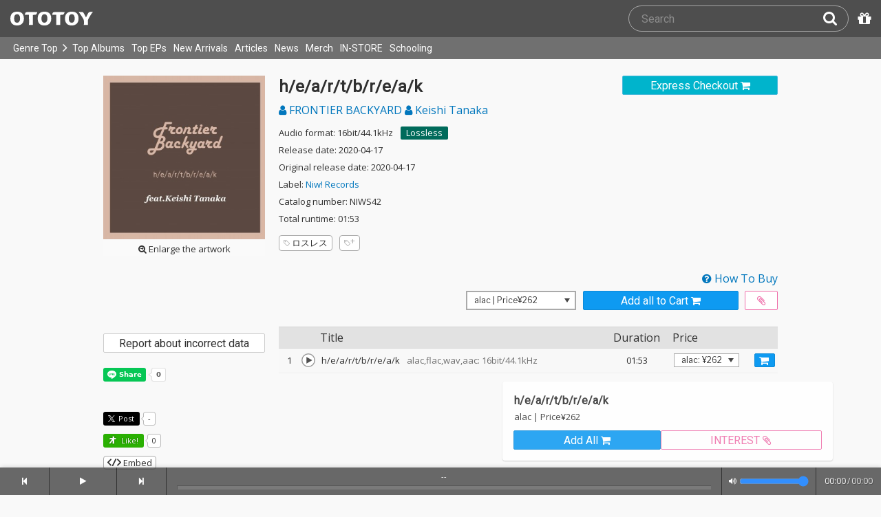

--- FILE ---
content_type: text/html; charset=UTF-8
request_url: https://ototoy.jp/_/default/p/1251890
body_size: 43229
content:
<!DOCTYPE html><html xmlns="http://www.w3.org/1999/xhtml" xml:lang="ja" lang="ja" prefix="og: http://ogp.me/ns# fb: http://ogp.me/ns/fb# music: http://ogp.me/ns/music#">
  <head>
    <!-- Google Tag Manager -->
    <script>/*<![CDATA[*/(function(w,d,s,l,i){w[l]=w[l]||[];w[l].push({'gtm.start':
    new Date().getTime(),event:'gtm.js'});var f=d.getElementsByTagName(s)[0],
    j=d.createElement(s),dl=l!='dataLayer'?'&l='+l:'';j.async=true;j.src=
    'https://www.googletagmanager.com/gtm.js?id='+i+dl;f.parentNode.insertBefore(j,f);
    })(window,document,'script','dataLayer','GTM-KJPPS7N');/*]]>*/</script>
    <!-- End Google Tag Manager -->

    <meta charset="utf-8"/>

    <link rel="preload" as="font" type="font/woff2" crossorigin="anonymous" href="https://cdnjs.cloudflare.com/ajax/libs/font-awesome/4.7.0/fonts/fontawesome-webfont.woff2?v=4.7.0"/>
    <link rel="preload" as="style" href="/common/css/global_header.css?60c5415ea"/>
    <link rel="preload" as="image" href="https://imgs.ototoy.jp/common/images/logo/ototoy_logo.svg"/>

    <link rel="preconnect" href="https://imgs.ototoy.jp" crossorigin="anonymous"/>
    <link rel="preconnect" href="https://www.google-analytics.com" crossorigin="anonymous"/>
    <link rel="preconnect" href="https://fonts.googleapis.com" crossorigin="anonymous"/>

    <link rel="canonical" href="https://ototoy.jp/_/default/p/1251890"/>
    <base href="/l"/>
    <meta http-equiv="X-UA-Compatible" content="IE=Edge"/>
    <meta name="format-detection" content="telephone=no"/>
    <meta name="Author" content="ototoy"/>
    <meta name="copyright" content="Copyright OTOTOY inc. All Rights Reserved."/>
    <meta name="robots" content="INDEX, FOLLOW"/>
    <meta name="description" content="「h/e/a/r/t/b/r/e/a/k」の試聴・ダウンロード：ハイレゾ音楽配信と音楽記事はOTOTOYで！ "/>
    <meta name="keywords" content="ロスレス,ハイレゾ,ダウンロード,ALAC,FLAC,AAC,WAV,DSD,音楽配信,試聴,インタビュー,レビュー,ニュース,lossless,download"/>
    <meta property="fb:app_id" content="463865400317213"/>
    <meta name="google-site-verification" content="4QKOk6MHwrdrIl0cqPofijuBRnMtUQWPeJkG6-Bv9fk"/>
    <meta name="viewport" content="width=device-width"/>
    
    <link rel="alternate" type="application/atom+xml" title="" href=""/>
    <link type="application/opensearchdescription+xml" rel="search" href="/osd.xml"/>

    <script src="/common/ext/jquery-current.min.js?60c5415ea"></script>
    

    <script src="/common/ext/bootstrap_341/js/bootstrap.min.js" defer="defer"></script>
    <script src="/common/js/common.js?60c5415ea" defer="defer"></script><script src="/common/js/audiojs/audio.min.js?60c5415ea" defer="defer"></script><script src="/common/js/audio.common.js?60c5415ea" defer="defer"></script>
    <script src="/common/js/canonicalGA.js" defer="defer"></script>
    <script src="/common/js/footerFixed.js" defer="defer"></script>

    <link rel="stylesheet" type="text/css" href="https://fonts.googleapis.com/css?family=Roboto%7COpen+Sans%7CLibre+Franklin&amp;display=swap" crossorigin="anonymous"/>
    <link rel="stylesheet" href="/common/ext/bootstrap_341/css/bootstrap.min.css"/>
    <link rel="stylesheet" type="text/css" href="/common/css/common.css?60c5415ea"/>
    <link rel="stylesheet" type="text/css" href="/common/css/global_header.css?60c5415ea"/>

    
      <link rel="stylesheet" type="text/css" media="screen" href="../common/css/2panes.css?60c5415ea"/>
    

    <link rel="stylesheet" type="text/css" href="/common/css/ototoystyle.css?60c5415ea"/>
    <link rel="stylesheet" type="text/css" href="/common/css/audio.min.css?60c5415ea"/>
    

    

    <link rel="apple-touch-icon" href="/images/apple-touch-icons/128x128.png"/>
    <script>
    window.addEventListener('load', function() {
        if ('serviceWorker' in navigator) {
            navigator.serviceWorker.register("/serviceWorker.js");
        }
    });
    </script>
    <link href="/favicon.ico" rel="SHORTCUT ICON"/>
    <link rel="icon" href="/favicon.svg" type="image/svg+xml"/>
    <link rel="manifest" href="/manifest.json"/>
    <!--[if lt IE 9]>
	<script src="//css3-mediaqueries-js.googlecode.com/svn/trunk/css3-mediaqueries.js"></script>
    <![endif]-->
    
      <title>FRONTIER BACKYARD, Keishi Tanaka / h/e/a/r/t/b/r/e/a/k - OTOTOY</title>
    
    

    

    <link rel="preconnect" href="https://www.facebook.com" crossorigin="anonymous"/>
    <link rel="preconnect" href="https://cdnjs.cloudflare.com" crossorigin="anonymous"/>
    <link rel="prefetch" href="https://imgs.ototoy.jp/imgs/jacket/1251/00000003.1653987596.6893_320.jpg"/>

    <script type="text/javascript" src="/common/js/a2js.php?60c5415ea0047bb99" defer="defer"></script>
    <script type="text/javascript" src="/common/js/album.js?60c5415ea" defer="defer"></script>
    <script type="text/javascript" src="/common/js/cart-action.js?60c5415ea" defer="defer"></script>
    <script type="text/javascript" src="/common/js/cart-validate-pays.js?60c5415ea" defer="defer"></script>
    <script type="text/javascript" src="/common/js/fixed-cart-buttons.js?60c5415ea" defer="defer"></script>
    <script type="text/javascript" src="/common/js/ototoy.banner.js?60c5415ea" defer="defer"></script>
    <script type="text/javascript" src="/common/js/ototoy.util.js?60c5415ea" defer="defer"></script>
    <script type="text/javascript" src="/common/js/jquery.balloon.min.js" defer="defer"></script>
    <script type="text/javascript" src="//cdnjs.cloudflare.com/ajax/libs/jquery.bootstrapvalidator/0.5.1/js/bootstrapValidator.min.js" defer="defer"></script>

    <script type="text/javascript">
     window.addEventListener('load', function() {
       var excludeLinks = [];
       
       
       
       addBannerToAfterElm($("#bannerAfterHere"), {boxClass: "album-box", excludeLinks: excludeLinks});
     })
    </script>
    
      
    
    <script type="text/javascript">
      window.addEventListener('load', function() {
        $("#albums-we-recommend-section").each(function() {
          var id = $(this).attr("id");
          loadSliderList(id, "/l/loadRecommends.php?mode=disc\046base=album\046code=" + 1251890);
        });
        $("#albums-same-genre-section").each(function() {
          var id = $(this).attr("id");
          loadSliderList(id, "/l/loadRecommends.php?mode=genre\046base=album\046code=" + 1251890);
        });
      });
    </script>
    

    <link rel="stylesheet" type="text/css" media="screen" href="/common/css/cart.css?60c5415ea"/>
    <link rel="stylesheet" type="text/css" media="screen" href="/common/css/album.css?60c5415ea"/>
    <link rel="stylesheet" type="text/css" media="screen" href="/common/css/ototoylogo.css"/>
    <link rel="stylesheet" type="text/css" media="screen" href="/common/css/ototoystyle.css?60c5415ea"/>
    <link rel="stylesheet" type="text/css" media="screen" href="//cdnjs.cloudflare.com/ajax/libs/jquery.bootstrapvalidator/0.5.1/css/bootstrapValidator.min.css"/>

    <meta property="og:locale" content="ja_JP"/>
    <link rel="alternate" type="application/json+oembed" href="/embed/get.php?P=1251890&amp;format=json" title="h/e/a/r/t/b/r/e/a/k on OTOTOY Music Store"/>
    <link rel="alternate" type="text/xml+oembed" href="/embed/get.php?P=1251890&amp;format=xml" title="h/e/a/r/t/b/r/e/a/k on OTOTOY Music Store"/>

    <meta property="og:title" content="h/e/a/r/t/b/r/e/a/k / FRONTIER BACKYARD, Keishi Tanaka on OTOTOY Music Store"/>
    <meta property="og:type" content="music.album"/>
    <meta property="og:image" content="https://imgs.ototoy.jp/imgs/jacket/1251/00000003.1653987596.6893_640.jpg"/>
    <meta property="og:image:width" content="640"/>
    <meta property="og:image:height" content="640"/>
    <meta property="og:url" content="https://ototoy.jp/_/default/p/1251890"/>
    <meta property="og:description" content="「h/e/a/r/t/b/r/e/a/k」の試聴・ダウンロード：ハイレゾ音楽配信と音楽記事はOTOTOYで！ "/>
    <meta name="twitter:card" content="player"/>
    <meta name="twitter:player" content="https://ototoy.jp/embed/player/album/1251890"/>
    <meta name="twitter:player:width" content="350"/>
    <meta name="twitter:player:height" content="480"/>
    <meta name="twitter:image" content="https://imgs.ototoy.jp/imgs/jacket/1251/00000003.1653987596.6893_640.jpg"/>
    <meta name="twitter:title" content="h/e/a/r/t/b/r/e/a/k / FRONTIER BACKYARD, Keishi Tanaka on OTOTOY Music Store"/>
    <meta name="twitter:site" content="@ototoy_info"/>
    <meta name="twitter:app:country" content="JP"/>
    <meta name="twitter:app:name:iphone" content="OTOTOY App"/>
    <meta name="twitter:app:id:iphone" content="671495999"/>
    <meta name="twitter:app:name:ipad" content="OTOTOY App"/>
    <meta name="twitter:app:id:ipad" content="671495999"/>
    <meta property="og:site_name" content="OTOTOY"/>
  
  </head>
  <body>

    <!-- Google Tag Manager (noscript) -->
    <noscript><iframe src="https://www.googletagmanager.com/ns.html?id=GTM-KJPPS7N" height="0" width="0" style="display:none;visibility:hidden"></iframe></noscript>
    <!-- End Google Tag Manager (noscript) -->
    
    <div id="wrap">
      
<div class="header-nav-outer">
  <header class="global-header ">
    <div class="ototoy-logo">
      <a href="/top/?d=t">
        <img src="https://imgs.ototoy.jp/common/images/logo/ototoy_logo.svg" alt="OTOTOY" class=""/>
        <img class="premium" src="https://imgs.ototoy.jp/common/images/logo/ototoy_logo_premium.svg" alt="PREMIUM"/>
        <img class="superpremium" src="https://imgs.ototoy.jp/common/images/logo/ototoy_logo_superpremium.svg" alt="SUPERPREMIUM"/>
      </a>
    </div>

    


    <!--============ Search Box ============-->
    <div class="nav-search-box">
      <div id="search-parent">
	<!--
        <a href="/find/?q=" i18n:attributes="aria-label search" role="button"
           id="search-start-button" class="search-button" has-tooltip="">
          <i class="fa fa-lg fa-search"></i>
        </a>
        !-->
        <div id="search-box-parent">
          <form action="/find" method="GET" id="find_form">
            <input type="search" value="" name="q" class="search-box input" aria-labelledby="search-submit-button" tabindex="-1" placeholder="Search"/>
            <a href="/find/?q=">
              <button type="submit" id="search-submit-button" class="search-box submit" tabindex="-1" aria-label="Search"><i class="fa fa-lg fa-search"></i></button>
	    </a>
          </form>
        </div>
      </div>
      <!--============ /Search Box ============-->

      <a id="passcode-menu" href="/passcode" has-tooltip="" aria-label="Redeem Passcode" title="Redeem Passcode">
        <i class="fa fa-gift"></i>
      </a>
    </div>
  </header>

  <nav class="global-header-nav ">
    <div class="ototoy-logo">
      <a href="/top/?d=t">
        <img src="https://imgs.ototoy.jp/common/images/logo/ototoy_logo.svg" alt="OTOTOY" class=""/>
        <img class="premium" src="https://imgs.ototoy.jp/common/images/logo/ototoy_logo_premium.svg" alt="PREMIUM"/>
        <img class="superpremium" src="https://imgs.ototoy.jp/common/images/logo/ototoy_logo_superpremium.svg" alt="SUPERPREMIUM"/>
      </a>
    </div>

    <section class="nav-menu-group" data-nav-tablet="closed">
      <div class="nav-menu-open">
        <button type="button" aria-label="Menu">
          <i class="fa fa-bars"></i><i class="fa fa-caret-down desktop"></i>
        </button>
      </div>
      <ul class="nav-menu modal-at-mobile" data-name="Menu">
        
          <li><a href="https://ototoy.jp/top/">Genre Top</a></li>
          <li class="desktop scroll-down"><a href="https://ototoy.jp/top/" class="genre-top-icon icon-all" aria-label="Genre Top"></a></li>
          <li class="desktop nav-menu-caret" aria-hidden="true"><span><i class="fa fa-angle-right"></i></span></li>
          <li><a href="https://ototoy.jp/charts/weekly/album">Top Albums</a></li>
          <li><a href="https://ototoy.jp/charts/weekly/ep">Top EPs</a></li>
          <li><a href="https://ototoy.jp/newreleases/">New Arrivals</a></li>
          <li><a href="https://ototoy.jp/features/">Articles</a></li>
          <li><a href="https://ototoy.jp/news/">News</a></li>
          <li><a href="https://ototoy.jp/merch/">Merch</a></li>
        
        
        <li class="mobile"><a href="https://ototoy.jp/live/">ONLINE IN-STORE</a></li>
        <li class="desktop school"><a href="https://ototoy.jp/live/">IN-STORE</a></li>
        <li class="school"><a href="https://ototoy.jp/school/">Schooling</a></li>
        <li class="mobile border-top">
          <a href="https://ototoy.jp/find/"><i class="fa fa-lg fa-search"></i>Search</a>
          <a href="https://ototoy.jp/about/help"><i class="fa fa-lg fa-question-circle"></i>Help</a>
        </li>
      </ul>
    </section>

    <!--============ .user ============-->
    <section class="user-menu" aria-label="User Menu">

      <div id="personal">
        <button type="button" aria-controls="sub-menu" aria-expanded="false" aria-label="Open menu">
          <i aria-hidden="true" class="fa fa-user-o"></i>
          <span id="identity_content" class="desktop">Guest</span>
          <i aria-hidden="true" class="fa fa-caret-down desktop"></i>
        </button>
        <a href="/message/" class="badge badge-msg" aria-label="Messages">0</a>

        <ul id="sub-menu" class="sub-menu modal-at-mobile">
          <li class="logon mobile border-bottom" id="submenu-user-name"><i class="fa fa-user"></i>&nbsp;<span></span></li>
          <li class="anon mobile"><a href="https://ototoy.jp/collections/">Collections</a></li>
          <li class=""><i class="fa fa-gift"></i><a href="https://ototoy.jp/passcode">Redeem Passcode</a></li>
          <li class="anon border-top"><a href="https://ototoy.jp/auth/login.php">Sign In</a></li>
          <li class="anon"><a href="https://ototoy.jp/auth/signup.php">Sign Up</a></li>
          <li class="anon desktop"><span class="sub-menu-message">Guest mode has some restrictions. Please sign in or sign up for free to use all the features of OTOTOY.</span></li>
          <li class="anon mobile"><span class="sub-menu-message">Guest Mode</span></li>
          <li class="logon messages border-bottom"><a href="https://ototoy.jp/message/">Messages</a></li>
          <li class="logon mobile tablet"><a href="https://ototoy.jp/collections/">Collections</a></li>
          <li class="logon desktop"><a href="https://ototoy.jp/home/">My Page</a></li>
          <li class="logon"><a href="https://ototoy.jp/profile/preference">Settings</a></li>
          <li class="logon"><a href="https://ototoy.jp/profile/creditcard.php">Register Your Card</a></li>
          <li class="logon"><a href="https://ototoy.jp/collections/_queues_">Purchase History</a></li>
          <li class="logon"><a href="https://ototoy.jp/point/">Points History</a></li>
          <li class="logon"><a href="https://ototoy.jp/coupon/">OTOTOY Coupon</a></li>
          <li class="logon border-top">
            <form action="https://ototoy.jp/auth/logout.php" method="post">
              <button type="submit">Sign Out</button>
            </form>
          </li>
        </ul>
      </div>

      <div id="cart-menu">
        <a href="https://ototoy.jp/cart" id="cart_anchor" aria-label="カートへ">
          <i class="fa fa-shopping-cart" aria-hidden="true"></i><span class="desktop">Cart</span>
          <span class="badge cart-badge">0</span>
        </a>
      </div>

      <div id="collections-menu" class="desktop">
        <a href="https://ototoy.jp/collections/" id="collections_anchor" aria-label="Collections" title="Listen at OTOTOY">
          <i class="fa fa-cloud-download" aria-hidden="true"></i><span class="desktop">Collections</span>
        </a>
      </div>

      <div id="help-menu" class="desktop">
        <a href="https://ototoy.jp/about/help" aria-label="Collections">
          <i class="fa fa-lg fa-question-circle"></i><span class="desktop">Help</span>
        </a>
      </div>
    </section>
    <!--============ /.user ============-->
  </nav>
</div>


      <div class="js-header-notification header-notification"></div>
      <div id="content">
        <div id="row" class="clearfix">
          
          
      <div class="album-wrapper">
        <div class="album-box">

          <div id="jacket-full-wrapper" aria-hidden="true">
            <img alt="album jacket" src="https://imgs.ototoy.jp/imgs/jacket/1251/00000003.1653987596.6893_320.jpg" data-src="https://imgs.ototoy.jp/imgs/jacket/1251/00000003.1653987596.6893orig.jpg" width="100%"/>
            <div class="jacket-bar">
              <a href="https://imgs.ototoy.jp/imgs/jacket/1251/00000003.1653987596.6893orig.jpg" class="oty-btn-login" download="h/e/a/r/t/b/r/e/a/k.jpg" role="button" aria-label="Downloae artwork">
                <i class="fa fa-download"></i>Download
              </a>
              <button name="close-jacket" type="button" class="oty-btn-plain" role="button" aria-label="Close">
                <i class="fa fa-close"></i>Close
              </button>
            </div>
          </div>
          <div class="album-rows top clearfix">
            <!-- album artwork -->
            <div class="album-artwork">
              <button name="artwork-modal" type="button">
                <figure>
                  <img src="https://imgs.ototoy.jp/imgs/jacket/1251/00000003.1653987596.6893_320.jpg" class="photo" alt="h/e/a/r/t/b/r/e/a/k" width="240" height="240"/>
                  
                    <figcaption class="mobile">
                      <i class="fa fa-search-plus"></i>&nbsp;Open this artwork in new tab
                    </figcaption>
                    <figcaption class="desktop">
                      <i class="fa fa-search-plus"></i>&nbsp;Enlarge the artwork
                    </figcaption>
                  
                </figure>
              </button>
            </div>

            <!-- album title &  purchase_form -->
            <div class="album-meta-data need-login">
              
                <span class="express_checkout_button btn-slim btn-not-so-slim oty-btn-exbuy">
                  <a class="add2cart " tracks="11081744" entire-free="0" data-action-mode="express" href="/cart/expressCO/">
                    
                      <span>Express Checkout</span>
                      <i aria-hidden="true" class="fa fa-shopping-cart"></i>
                    
                    
                  </a>
                </span>
              

              

              <h1 class="album-title">h/e/a/r/t/b/r/e/a/k</h1>

              <p class="album-artist">
                <span class="album-artist">
                  <a href="/_/default/a/97156">
                    <i class="fa fa-user"></i> FRONTIER BACKYARD
                  </a><!-- interim -->
                  
                </span><span class="album-artist">
                  <a href="/_/default/a/94669">
                    <i class="fa fa-user"></i> Keishi Tanaka
                  </a><!-- interim -->
                  
                </span><!-- interim -->
              </p>

              <!-- album meta -->
              <div class="detail">
                <p class="hqd-logo">
                  <span>Audio format: 16bit/44.1kHz</span>
                  
                  
                  
                  <a id="highres-lossless-tag" class="lossless disabled" href="/feature/highresolution">Lossless</a>
                </p>

                <p class="release-day">Release date: 2020-04-17</p>

                <p class="release-day">Original release date: 2020-04-17</p>

                <p class="label-name">Label: <a href="/labels/1024997">Niw! Records</a></p>

                <p class="catalog-id">Catalog number: NIWS42</p>

                <p class="total-duration">Total runtime: 01:53</p>

                
              </div>

              <!-- tag cloud -->
              <ul class="tag-cloud">
                
                  <li><a class="oty-btn-tag" href="/tags/%E3%83%AD%E3%82%B9%E3%83%AC%E3%82%B9"><i class="oty oty-tag-ol"></i>ロスレス</a></li>
                
                <li><a class="oty-btn-tag" href="/opus/add_tag.php?P=1251890" rel="ugc nofollow" aria-label="Add tags">
                  <i class="oty oty-tag-ol"></i><i class="oty oty-sub-plus"></i></a>
                </li>
                
              </ul>

            </div>

            
              <div class="purchase_form clearfix">
                <a class="link-to-help" href="/feature/howtobuy">
                  <i class="fa fa-question-circle"></i>&nbsp;How To Buy
                </a>
                
                <div class="clearfix before_format"></div>
                

                

                

                  
                  
                    
                    
                    <div class="format_wrap">
                      <div class="formats">
                        <select name="format" id="album_format" aria-label="Select format" class="sound_format">
                          
                            <option value="alac" selected="selected">alac |  Price&yen;262</option>
                          
                            <option value="flac">flac |  Price&yen;262</option>
                          
                            <option value="wav">wav |  Price&yen;262</option>
                          
                            <option value="aac">aac |  Price&yen;262</option>
                          
                        </select>
                      </div>
                      <div id="desc_formats" style="display:none;">alac : lossless, for macOS & iOS<br/>flac : lossless, for Windows & Android<br/>wav : PCM format with an ID3v2 chunk<br/>aac & mp3 : lossy but very compact sized</div>
                    </div>

                    
                    
                      <div class="purchase_buttons clearfix">
                        <span class="cart_button btn-slim btn-not-so-slim oty-btn-buy">
                          <a href="/cart/" class="add2cart " tracks="11081744" title="Add all to Cart">
                            <span>Add all to Cart</span>
                            <i class="fa fa-shopping-cart fa-2x"></i>
                          </a>
                        </span>
                        <span class="wish_button btn-slim btn-not-so-slim oty-btn-wish" id="wish-button">
                          <a href="/cart/" class="add2wish " tracks="11081744" title="Add all to INTEREST">
                            <span class="ld-hidden">
                              <span>Add all to INTEREST</span>
                            </span>
                            <i class="fa fa-paperclip"></i>
                          </a>
                        </span>
                      </div>
                      <div id="wish_help" style="display:none;">This item has been added to your INTEREST list.<br />You can view items saved to INTEREST on <a href="/cart/">your cart page</a>.</div>
                    
                    
                  

                
                
                
              </div>
            
          </div>

          <div class="album-rows second clearfix">
            <div class="album-tracks">

              <span id="trial-desc" hidden="">Trial</span>
              <!-- track list -->
              <table class="tracklist" id="tracklist">
                <tr><th></th><th></th><th>Title</th><th class="item center">Duration</th><th>Price</th></tr>
                
                  
                  <tr class="">
                    <td class="num center">
                      1
                    </td>
                    <td class="play-btn center">
                      
                        <div audiosource="">
                          <button type="button" data-src="//ototoy.jp/api/trial/op/11081744.mp3" title="h/e/a/r/t/b/r/e/a/k" artist="FRONTIER BACKYARD" trackcode="11081744" tn="1" aria-labelledby="title-11081744 trial-desc">
                            <canvas id="cvs_11081744" width="22" height="22" tn="1" dn="1" apage="true">
			    </canvas>
                          </button>
                        </div>
                        
                      
                      
                    </td>
                    <td class="item">
                      
                      <span id="title-11081744">h/e/a/r/t/b/r/e/a/k</span>
                      
                      <span class="spec">&ensp;alac,flac,wav,aac: 16bit/44.1kHz</span>
                      
                      
                      
                    </td>
                    <td class="item center">01:53</td>
                    <td class="item center">
                      
                      
                        <select class="sound_format_track" id="track_format_11081744">
                          
                            <option value="alac" track="11081744" format="alac">alac: &yen;262</option>
                            <option value="flac" track="11081744" format="flac">flac: &yen;262</option>
                            <option value="wav" track="11081744" format="wav">wav: &yen;262</option>
                            <option value="aac" track="11081744" format="aac">aac: &yen;262</option>
                          
                          
                        </select>
                        <button class="each2cart cart_button tight oty-btn-buy" type="button" data-track-code="11081744" track="11081744" aria-label="Add track to Cart">
                          <span class="mobile">Add Track</span>
                          <i class="fa fa-shopping-cart fa-2x"></i>
                        </button>
                      
                    </td>
                    
                  </tr>
                
              </table>

              <script>
                window.addEventListener("load", function(event) {
                
                  ga('ec:addProduct', {
                  'id': 11081744,
                  'name': "h/e/a/r/t/b/r/e/a/k"
                  });
                
                ga('ec:setAction','detail');
                ga('send', 'event', 'UX', 'view', 'view album page');
                });
              </script>

            </div>

            <div class="album-addendum">
              <!-- Attachments -->
              
                

                <!-- Attachments For Preorder -->
                
              
              

              <!-- Album Tags -->
              

              <!-- edit  -->
              

              <!-- Addendum -->
              

              <!-- Review -->
              

              <div class="report-incorrect-data">
                <form action="/contact" method="get">
                  <button class="btn btn-default btn-block btn-slim oty-btn" type="submit">Report about incorrect data</button>
                  <input type="hidden" name="volatile_type" value="Report problems, incorrect data, or strange phrases or words"/>
                    <input type="hidden" name="album" value="1251890"/>
                </form>
              </div>

	      <!-- social buttons -->
	      <div class="addendum">
		<ul class="social-button">
		  <li>
		    <div class="line-it-button" data-lang="en" data-type="share-a" data-ver="3" data-url="https://ototoy.jp/_/default/p/1251890" data-color="default" data-size="small" data-count="true" style="display: none;"></div>
		  </li>
                  <li>
		    <div class="fb-share-button" data-href="https://ototoy.jp/_/default/p/1251890" data-layout="button_count" data-size="small"><a target="_blank" href="https://www.facebook.com/sharer/sharer.php?u=https%3A%2F%2Fototoy.jp%2F_%2Fdefault%2Fp%2F1251890&amp;src=sdkpreparse" class="fb-xfbml-parse-ignore"></a></div>
                  </li>
		  <li>
		    <a href="https://twitter.com/share" class="twitter-share-buttoon" data-url="https://ototoy.jp/_/default/p/1251890" data-text="FRONTIER BACKYARD, Keishi Tanaka / h/e/a/r/t/b/r/e/a/k #ototoy" data-count="horizontal" data-lang="en"></a>
                  </li>
                  <li>
                    <button class="oty-btn-sns ologo-oty-btn-oiine ototoy-iine 0" data-key="slBMBY86Pdo%2BFw8cxzGC2vMEXJNFfYPYwl0RaX4FnbYPh1W9YYb5WIqDyY0h9V2iRwE2ZWSAlX0%3D" role="button">
                      Like!
                      
                    </button>
                    <span class="iine">0</span>
                  </li>
                  <li>
                    <button class="oty-btn-plain" name="share-embed" type="button">
                      <svg id="embed-code" xmlns="http://www.w3.org/2000/svg" viewBox="0 0 22 12">
  <path fill="currentColor" d="M5.5 11.6a1.1 1.1 0 0 1-.7-.3L.3 6.7a1 1 0 0 1 0-1.4L4.8.7a1 1 0 0 1 1.4 0 1 1 0 0 1 0 1.4L2.4 6l3.8 3.9a1 1 0 0 1 0 1.4.9.9 0 0 1-.7.3zM16.5 11.6a.9.9 0 0 1-.7-.3 1 1 0 0 1 0-1.4L19.6 6l-3.8-3.9a1 1 0 0 1 0-1.4 1 1 0 0 1 1.4 0l4.5 4.6a1 1 0 0 1 0 1.4l-4.5 4.6a1.1 1.1 0 0 1-.7.3zM8.5 12h-.4a1.1 1.1 0 0 1-.5-1.3l5-10a1.1 1.1 0 0 1 1.3-.6 1.1 1.1 0 0 1 .5 1.3l-5 10a1 1 0 0 1-.9.6z"/>
</svg>

                      Embed
                    </button>
                  </li>
		</ul>
	      </div>

            </div>
          </div>
          <div class="share-panel-wrapper" style="display:none" data-album-code="1251890">
            <aside>
              <button name="close-modal" class="oty-btn-plain" type="button">
                <i class="fa fa-close"></i>Close
              </button>
              <form class="controls">
                <p>Player Type:</p>
                <span class="control-group">
                  <input id="radio-horizontal" name="type" type="radio" value="horizontal" checked="checked"/>
                  <label for="radio-horizontal">
                    <img alt="icon" src="/common/images/player-h.png" aria-hidden="true"/>
                    Horizontal
                  </label>
                </span>
                <span class="control-group">
                  <input id="radio-vertical" name="type" type="radio" value="vertical"/>
                  <label for="radio-vertical">
                    <img alt="icon" src="/common/images/player-v.png" aria-hidden="true"/>
                    Vertical
                  </label>
                </span>
              </form>
              <textarea name="iframe-code" rows="6" readonly="readonly">&lt;iframe src="https://ototoy.jp/embed/player/album/1251890" height="360" width="620" title="FRONTIER BACKYARD, Keishi Tanaka / h/e/a/r/t/b/r/e/a/k on OTOTOY Music Store" loading="lazy"&gt;&lt;/iframe&gt;</textarea>
              <button class="oty-btn-exbuy" name="copy" type="button">Copy</button>
            </aside>
            <div class="share-iframe-wrapper horizontal">
              <!-- <iframe></iframe> -->
            </div>
          </div>
        </div>
        <!-- /THREE COLUMN -->

        <!-- IF HAVING CHILD PACKAGES -->
        

        <!-- IF HAVING PARENT PACKAGES -->
        

        <!-- FEATURES COLUMN -->
	<!-- Mobile -->
        <section id="features-sd" class="album-box clearfix">
          <div class="album-rows">
            <h3 class="section-header"><a href="/features/">Interviews/Columns <i class="fa fa-angle-double-right"></i></a></h3>
            <div class="flexrow justify-left clearfix">
	      <div class="flexcol col4 feature">
                <figure class="fig-target"><a href="/feature/2018100501" title="ふたりはスティーリー・ダンに似てるかも──【対談】FRONTIER BACKYARD × 西寺郷太(NONA REEVES)"><img loading="lazy" src="https://imgs.ototoy.jp/feature/image.php/2018100501/_8500618.jpg" alt="ふたりはスティーリー・ダンに似てるかも──【対談】FRONTIER BACKYARD × 西寺郷太(NONA REEVES)"/></a></figure>
                <div class="feature-content">
                  <h3 class="interview"><a href="/features/category/interview">インタビュー</a></h3>
                  <h4><a href="/feature/2018100501">ふたりはスティーリー・ダンに似てるかも──【対談】FRONTIER BACKYARD × 西寺郷太(NONA REEVES)</a></h4>
                  <p><span data-nosnippet="true">FRONTIER BACKYARDがふたり体制となって2枚目となるアルバム『Fantastic every single day』をリリース!! 今作でも前作からの流れを踏襲したファンクでかつポップ、そしてアッパーな楽曲が並んだ強力作。しかも今作ではゲスト…</span></p>
                </div>
	      </div><div class="flexcol col4 feature">
                <figure class="fig-target"><a href="/feature/2017083001" title="FBY新章のキーワード“健康的な音楽”って?──2人体制初のアルバム『THE GARDEN』を先行リリース"><img loading="lazy" src="https://imgs.ototoy.jp/feature/image.php/2017083001/fbytop.jpg" alt="FBY新章のキーワード“健康的な音楽”って?──2人体制初のアルバム『THE GARDEN』を先行リリース"/></a></figure>
                <div class="feature-content">
                  <h3 class="interview"><a href="/features/category/interview">インタビュー</a></h3>
                  <h4><a href="/feature/2017083001">FBY新章のキーワード“健康的な音楽”って?──2人体制初のアルバム『THE GARDEN』を先行リリース</a></h4>
                  <p><span data-nosnippet="true">「ミュージシャンズ・オブ・ミュージシャン」としてもバンドマンからリスペクトされ続けているFRONTIER BACKYARDが、2人体制としては初のフル・アルバムとなる『THE GARDEN』を2017年9月6日にリリースする。ギターレスながらアッパーかつグ…</span></p>
                </div>
	      </div>
            </div>
            <div id="expand-features-m-t" class="more oty-btn-more"><span class="collapse-open"><i class="fa fa-chevron-down"></i> View More Interviews/Columns</span><span class="collapse-close"><i class="fa fa-chevron-up"></i> Collapse</span></div>
            <div class="collapsed-features-m">
	      <div class="flexrow justify-left clearfix">
                <div class="flexcol col4 feature">
                  <figure class="fig-target"><a href="/feature/20091230" title="レーベル特集 NiW!!! records"><img loading="lazy" src="https://imgs.ototoy.jp/feature/image.php/20091230/banner.jpg" alt="レーベル特集 NiW!!! records"/></a></figure>
                  <div class="feature-content">
                    <h3 class="interview"><a href="/features/category/interview">インタビュー</a></h3>
                    <h4><a href="/feature/20091230">レーベル特集 NiW!!! records</a></h4>
                    <p><span data-nosnippet="true">、、そして大人気のを有する。お洒落でポップでセンス抜群なレーベルだ。Your Song Is Goodが所属する、が所属する京都の、そしてこのは、2010年代も驀進し続けること間違いなしの、日本が誇る３大インディー・レーベル。共通する点は、アーティストのア…</span></p>
                  </div>
                </div>
	      </div>
	      <div id="expand-features-m-b" class="more oty-btn-more"><span class="collapse-close"><i class="fa fa-chevron-up"></i> Collapse</span></div>
            </div>
          </div>
        </section>
	<!-- /Mobile -->
        <!-- /FEATURES COLUMN -->

        <!-- DISCOGRAPHY -->
	<!-- Mobile -->
        <section id="discography-section-sd" class="album-box clearfix">
          <div class="album-rows">
            <h3 class="section-header">Digital Catalog</h3>
            <div id="discography" class="clearfix">
  <div class="discography flexrow justify-center">
    <div class="flexcol col2  album">
        <div class="jacket">
          <a href="/_/default/p/2564669">
            <div class="img-outer">
              <div class="img-jacket"><img loading="lazy" src="https://imgs.ototoy.jp//imgs/jacket/2564/00000003.1738924177.6577_180.jpg" width="140" height="140" alt="Dancing in the Paradox"/></div>
              
              
                <div class="c-badge lossless"><img src="/common/images/badge-en-lossless.png" alt="Lossless" width="46" height="46"/></div>
                
                
                
                
                
                
              
            </div>
          </a>
        </div>
        <div class="caption">
          <div class="text-fade-out"><div class="title"><a href="/_/default/p/2564669">Dancing in the Paradox</a></div></div>

          <span class="genre" data-genre="Rock"><img alt="Rock" src="/common/images/genre-icon-g-gr.svg"/></span>

          <div class="text-fade-out"><div class="artist">
            
            <a href="/_/default/a/97156">FRONTIER BACKYARD</a>
          </div></div>
          <p class="review campaign"><span data-nosnippet="true"></span></p>
          
          
            
          
          <div class="explict_mark-num_trucks-wrapper">
            <div class="num_trucks"><span>1 track</span> </div>
            
          </div>
	</div>
    </div><div class="flexcol col2  album">
        <div class="jacket">
          <a href="/_/default/p/2564668">
            <div class="img-outer">
              <div class="img-jacket"><img loading="lazy" src="https://imgs.ototoy.jp//imgs/jacket/2564/00000003.1738924180.727_180.jpg" width="140" height="140" alt="Dancing in the Paradox"/></div>
              
              
                
                <div class="c-badge hires"><img src="/common/images/badge-en-hires.png" alt="High Resolution" width="46" height="46"/></div>
                
                
                
                
                
              
            </div>
          </a>
        </div>
        <div class="caption">
          <div class="text-fade-out"><div class="title"><a href="/_/default/p/2564668">Dancing in the Paradox</a></div></div>

          <span class="genre" data-genre="Rock"><img alt="Rock" src="/common/images/genre-icon-g-gr.svg"/></span>

          <div class="text-fade-out"><div class="artist">
            
            <a href="/_/default/a/97156">FRONTIER BACKYARD</a>
          </div></div>
          <p class="review campaign"><span data-nosnippet="true"></span></p>
          
          
            
          
          <div class="explict_mark-num_trucks-wrapper">
            <div class="num_trucks"><span>1 track</span> </div>
            
          </div>
	</div>
    </div><div class="flexcol col2  album">
        <div class="jacket">
          <a href="/_/default/p/2481107">
            <div class="img-outer">
              <div class="img-jacket"><img loading="lazy" src="https://imgs.ototoy.jp//imgs/jacket/2481/00000003.1733898929.6875_180.jpg" width="140" height="140" alt="Take your headphone"/></div>
              
              
                <div class="c-badge lossless"><img src="/common/images/badge-en-lossless.png" alt="Lossless" width="46" height="46"/></div>
                
                
                
                
                
                
              
            </div>
          </a>
        </div>
        <div class="caption">
          <div class="text-fade-out"><div class="title"><a href="/_/default/p/2481107">Take your headphone</a></div></div>

          <span class="genre" data-genre="Rock"><img alt="Rock" src="/common/images/genre-icon-g-gr.svg"/></span>

          <div class="text-fade-out"><div class="artist">
            
            <a href="/_/default/a/97156">FRONTIER BACKYARD</a>
          </div></div>
          <p class="review campaign"><span data-nosnippet="true"></span></p>
          
          
            
          
          <div class="explict_mark-num_trucks-wrapper">
            <div class="num_trucks"><span>1 track</span> </div>
            
          </div>
	</div>
    </div><div class="flexcol col2  album">
        <div class="jacket">
          <a href="/_/default/p/2481093">
            <div class="img-outer">
              <div class="img-jacket"><img loading="lazy" src="https://imgs.ototoy.jp//imgs/jacket/2481/00000003.1733898924.2451_180.jpg" width="140" height="140" alt="SING FOR ALL"/></div>
              
              
                <div class="c-badge lossless"><img src="/common/images/badge-en-lossless.png" alt="Lossless" width="46" height="46"/></div>
                
                
                
                
                
                
              
            </div>
          </a>
        </div>
        <div class="caption">
          <div class="text-fade-out"><div class="title"><a href="/_/default/p/2481093">SING FOR ALL</a></div></div>

          <span class="genre" data-genre="Rock"><img alt="Rock" src="/common/images/genre-icon-g-gr.svg"/></span>

          <div class="text-fade-out"><div class="artist">
            
            <a href="/_/default/a/97156">FRONTIER BACKYARD</a>
          </div></div>
          <p class="review campaign"><span data-nosnippet="true"></span></p>
          
          
            
          
          <div class="explict_mark-num_trucks-wrapper">
            <div class="num_trucks"><span>3 tracks</span> </div>
            
          </div>
	</div>
    </div>
  </div>
</div>
            <div id="expand-discography-m-t" class="more oty-btn-more"><span class="collapse-open"><i class="fa fa-chevron-down"></i> View More Digital Catalog</span><span class="collapse-close"><i class="fa fa-chevron-up"></i> Collapse</span></div>
            <div class="collapsed-discography-m">
              <div id="discography_c_m" class="clearfix">
  <div class="discography flexrow justify-center">
    <div class="flexcol col2 collapsed album">
        <div class="jacket">
          <a href="/_/default/p/2180483">
            <div class="img-outer">
              <div class="img-jacket"><img loading="lazy" src="https://imgs.ototoy.jp//imgs/jacket/2180/00000003.1718800359.8541_180.jpg" width="140" height="140" alt="backyard"/></div>
              
              
                <div class="c-badge lossless"><img src="/common/images/badge-en-lossless.png" alt="Lossless" width="46" height="46"/></div>
                
                
                
                
                
                
              
            </div>
          </a>
        </div>
        <div class="caption">
          <div class="text-fade-out"><div class="title"><a href="/_/default/p/2180483">backyard</a></div></div>

          <span class="genre" data-genre="Rock"><img alt="Rock" src="/common/images/genre-icon-g-gr.svg"/></span>

          <div class="text-fade-out"><div class="artist">
            
            <a href="/_/default/a/97156">FRONTIER BACKYARD</a>
          </div></div>
          <p class="review campaign"><span data-nosnippet="true">2024年に記念すべき20周年目を迎える&quot;&quot;FRONTIER BACKYARD&quot;&quot;が今年5月にリリースしたアルバム「frontier」から早くも5ヶ月ぶりにニューアルバムをリリース！タイトルは「backyard」！
記憶にも新しい2024年5月1日にアルバム「frontier」をリリースしたFBYが5ヶ月ぶりという早いスパンでニューアルバム「backyard」を2024年10月2日にリリース。

今作「backyard」は、20年目により深い部分に到達できたアルバムとなっており、FBYの最新のサウンドが詰まっているようだ。FBYの”バックヤード”に存在するコアな部分が垣間見れる。

歌詞の内容は、前作同様、FBY史での出来事や気持ち、思い出の地、誰かに向けてメッセージを綴っている。</span></p>
          
          
            
          
          <div class="explict_mark-num_trucks-wrapper">
            <div class="num_trucks"><span>9 tracks</span> </div>
            
          </div>
	</div>
    </div><div class="flexcol col2 collapsed album">
        <div class="jacket">
          <a href="/_/default/p/2251813">
            <div class="img-outer">
              <div class="img-jacket"><img loading="lazy" src="https://imgs.ototoy.jp//imgs/jacket/2251/00000003.1722318481.8192_180.jpg" width="140" height="140" alt="Dreams"/></div>
              
              
                <div class="c-badge lossless"><img src="/common/images/badge-en-lossless.png" alt="Lossless" width="46" height="46"/></div>
                
                
                
                
                
                
              
            </div>
          </a>
        </div>
        <div class="caption">
          <div class="text-fade-out"><div class="title"><a href="/_/default/p/2251813">Dreams</a></div></div>

          <span class="genre" data-genre="Rock"><img alt="Rock" src="/common/images/genre-icon-g-gr.svg"/></span>

          <div class="text-fade-out"><div class="artist">
            
            <a href="/_/default/a/97156">FRONTIER BACKYARD</a>
          </div></div>
          <p class="review campaign"><span data-nosnippet="true">2024年に記念すべき20周年目を迎える&quot;FRONTIER BACKYARD&quot;が今年立て続けに2枚目のアルバム「backyard」のリリースを発表！その中から先行配信がスタート！</span></p>
          
          
            
          
          <div class="explict_mark-num_trucks-wrapper">
            <div class="num_trucks"><span>1 track</span> </div>
            
          </div>
	</div>
    </div><div class="flexcol col2 collapsed album">
        <div class="jacket">
          <a href="/_/default/p/2193730">
            <div class="img-outer">
              <div class="img-jacket"><img loading="lazy" src="https://imgs.ototoy.jp//imgs/jacket/2193/00000003.1719544420.5898_180.jpg" width="140" height="140" alt="Peace of mind"/></div>
              
              
                <div class="c-badge lossless"><img src="/common/images/badge-en-lossless.png" alt="Lossless" width="46" height="46"/></div>
                
                
                
                
                
                
              
            </div>
          </a>
        </div>
        <div class="caption">
          <div class="text-fade-out"><div class="title"><a href="/_/default/p/2193730">Peace of mind</a></div></div>

          <span class="genre" data-genre="Rock"><img alt="Rock" src="/common/images/genre-icon-g-gr.svg"/></span>

          <div class="text-fade-out"><div class="artist">
            
            <a href="/_/default/a/97156">FRONTIER BACKYARD</a>
          </div></div>
          <p class="review campaign"><span data-nosnippet="true">2024年に記念すべき20周年目を迎える&quot;FRONTIER BACKYARD&quot;が今年立て続けに2枚目のアルバム「backyard」のリリースを発表！その中から先行配信第2弾がスタート！</span></p>
          
          
            
          
          <div class="explict_mark-num_trucks-wrapper">
            <div class="num_trucks"><span>1 track</span> </div>
            
          </div>
	</div>
    </div><div class="flexcol col2 collapsed album">
        <div class="jacket">
          <a href="/_/default/p/2180525">
            <div class="img-outer">
              <div class="img-jacket"><img loading="lazy" src="https://imgs.ototoy.jp//imgs/jacket/2180/00000003.1718801257.0072_180.jpg" width="140" height="140" alt="passing joy"/></div>
              
              
                <div class="c-badge lossless"><img src="/common/images/badge-en-lossless.png" alt="Lossless" width="46" height="46"/></div>
                
                
                
                
                
                
              
            </div>
          </a>
        </div>
        <div class="caption">
          <div class="text-fade-out"><div class="title"><a href="/_/default/p/2180525">passing joy</a></div></div>

          <span class="genre" data-genre="Rock"><img alt="Rock" src="/common/images/genre-icon-g-gr.svg"/></span>

          <div class="text-fade-out"><div class="artist">
            
            <a href="/_/default/a/97156">FRONTIER BACKYARD</a>
          </div></div>
          <p class="review campaign"><span data-nosnippet="true">2024年に記念すべき20周年目を迎える&quot;FRONTIER BACKYARD&quot;が今年立て続けに2枚目のアルバム「backyard」のリリースを発表！その中から先行配信がスタート！</span></p>
          
          
            
          
          <div class="explict_mark-num_trucks-wrapper">
            <div class="num_trucks"><span>1 track</span> </div>
            
          </div>
	</div>
    </div><div class="flexcol col2 collapsed album">
        <div class="jacket">
          <a href="/_/default/p/2122334">
            <div class="img-outer">
              <div class="img-jacket"><img loading="lazy" src="https://imgs.ototoy.jp//imgs/jacket/2122/00000003.1715249086.6352_180.jpg" width="140" height="140" alt="TOUR CREW"/></div>
              
              
                <div class="c-badge lossless"><img src="/common/images/badge-en-lossless.png" alt="Lossless" width="46" height="46"/></div>
                
                
                
                
                
                
              
            </div>
          </a>
        </div>
        <div class="caption">
          <div class="text-fade-out"><div class="title"><a href="/_/default/p/2122334">TOUR CREW</a></div></div>

          <span class="genre" data-genre="Rock"><img alt="Rock" src="/common/images/genre-icon-g-gr.svg"/></span>

          <div class="text-fade-out"><div class="artist">
            
            <a href="/_/default/a/97156">FRONTIER BACKYARD</a>
          </div></div>
          <p class="review campaign"><span data-nosnippet="true">2024年に記念すべき20周年目を迎える&quot;FRONTIER BACKYARD&quot;が5月のアルバムリリースから早一か月で配信楽曲をリリース！</span></p>
          
          
            
          
          <div class="explict_mark-num_trucks-wrapper">
            <div class="num_trucks"><span>1 track</span> </div>
            
          </div>
	</div>
    </div><div class="flexcol col2 collapsed album">
        <div class="jacket">
          <a href="/_/default/p/2057985">
            <div class="img-outer">
              <div class="img-jacket"><img loading="lazy" src="https://imgs.ototoy.jp//imgs/jacket/2057/00000003.1711693434.9877_180.jpg" width="140" height="140" alt="frontier"/></div>
              
              
                <div class="c-badge lossless"><img src="/common/images/badge-en-lossless.png" alt="Lossless" width="46" height="46"/></div>
                
                
                
                
                
                
              
            </div>
          </a>
        </div>
        <div class="caption">
          <div class="text-fade-out"><div class="title"><a href="/_/default/p/2057985">frontier</a></div></div>

          <span class="genre" data-genre="Rock"><img alt="Rock" src="/common/images/genre-icon-g-gr.svg"/></span>

          <div class="text-fade-out"><div class="artist">
            
            <a href="/_/default/a/97156">FRONTIER BACKYARD</a>
          </div></div>
          <p class="review campaign"><span data-nosnippet="true">2024年、記念すべき20周年を迎える”FRONTIER BACKYARD”が20年目の今を凝縮した音源「frontier」をリリース！
前作「million feelings」はコロナ禍に長い時間をかけ制作、収録を行ったが今作「frontier」は20年目の今をぎゅっと詰め込むイメージで制作された。今作は2023年初めに配信した楽曲「clear」以外は全て新曲となっており、ライブでも映えるアッパーで踊れる曲が多く収録されている。歌詞は20年間のFBY史での出来事、感じていることなどを唄っており、長く聴き続けているファンから新たにFRONTIER BACKYARDを聴き始める新規のリスナーまで全方位に届く内容となっている。今後もFBYを語る上で20周年節目のタイトルとして長く愛される作品になること間違いなし。</span></p>
          
          
            
          
          <div class="explict_mark-num_trucks-wrapper">
            <div class="num_trucks"><span>8 tracks</span> </div>
            
          </div>
	</div>
    </div><div class="flexcol col2 collapsed album">
        <div class="jacket">
          <a href="/_/default/p/2054633">
            <div class="img-outer">
              <div class="img-jacket"><img loading="lazy" src="https://imgs.ototoy.jp//imgs/jacket/2054/00000003.1711072932.6785_180.jpg" width="140" height="140" alt="This is Plum Hills Studio"/></div>
              
              
                
                <div class="c-badge hires"><img src="/common/images/badge-en-hires.png" alt="High Resolution" width="46" height="46"/></div>
                
                
                
                
                
              
            </div>
          </a>
        </div>
        <div class="caption">
          <div class="text-fade-out"><div class="title"><a href="/_/default/p/2054633">This is Plum Hills Studio</a></div></div>

          <span class="genre" data-genre="Rock"><img alt="Rock" src="/common/images/genre-icon-g-gr.svg"/></span>

          <div class="text-fade-out"><div class="artist">
            
            <a href="/_/default/a/97156">FRONTIER BACKYARD</a>
          </div></div>
          <p class="review campaign"><span data-nosnippet="true">2024年に記念すべき20周年目を迎える&quot;FRONTIER BACKYARD&quot;が5月に発売するミニアルバムより先行配信第3弾を公開！</span></p>
          
          
            
          
          <div class="explict_mark-num_trucks-wrapper">
            <div class="num_trucks"><span>1 track</span> </div>
            
          </div>
	</div>
    </div><div class="flexcol col2 collapsed album">
        <div class="jacket">
          <a href="/_/default/p/2054632">
            <div class="img-outer">
              <div class="img-jacket"><img loading="lazy" src="https://imgs.ototoy.jp//imgs/jacket/2054/00000003.1711072935.1627_180.jpg" width="140" height="140" alt="This is Plum Hills Studio"/></div>
              
              
                <div class="c-badge lossless"><img src="/common/images/badge-en-lossless.png" alt="Lossless" width="46" height="46"/></div>
                
                
                
                
                
                
              
            </div>
          </a>
        </div>
        <div class="caption">
          <div class="text-fade-out"><div class="title"><a href="/_/default/p/2054632">This is Plum Hills Studio</a></div></div>

          <span class="genre" data-genre="Rock"><img alt="Rock" src="/common/images/genre-icon-g-gr.svg"/></span>

          <div class="text-fade-out"><div class="artist">
            
            <a href="/_/default/a/97156">FRONTIER BACKYARD</a>
          </div></div>
          <p class="review campaign"><span data-nosnippet="true">2024年に記念すべき20周年目を迎える&quot;FRONTIER BACKYARD&quot;が5月に発売するミニアルバムより先行配信第3弾を公開！</span></p>
          
          
            
          
          <div class="explict_mark-num_trucks-wrapper">
            <div class="num_trucks"><span>1 track</span> </div>
            
          </div>
	</div>
    </div><div class="flexcol col2 collapsed album">
        <div class="jacket">
          <a href="/_/default/p/2011586">
            <div class="img-outer">
              <div class="img-jacket"><img loading="lazy" src="https://imgs.ototoy.jp//imgs/jacket/2011/00000003.1708413760.2542_180.jpg" width="140" height="140" alt="MANY HEROES"/></div>
              
              
                
                <div class="c-badge hires"><img src="/common/images/badge-en-hires.png" alt="High Resolution" width="46" height="46"/></div>
                
                
                
                
                
              
            </div>
          </a>
        </div>
        <div class="caption">
          <div class="text-fade-out"><div class="title"><a href="/_/default/p/2011586">MANY HEROES</a></div></div>

          <span class="genre" data-genre="Rock"><img alt="Rock" src="/common/images/genre-icon-g-gr.svg"/></span>

          <div class="text-fade-out"><div class="artist">
            
            <a href="/_/default/a/97156">FRONTIER BACKYARD</a>
          </div></div>
          <p class="review campaign"><span data-nosnippet="true">2024年に記念すべき20周年目を迎える&quot;FRONTIER BACKYARD&quot;が5月に発売するミニアルバムより先行配信第2弾を公開！</span></p>
          
          
            
          
          <div class="explict_mark-num_trucks-wrapper">
            <div class="num_trucks"><span>1 track</span> </div>
            
          </div>
	</div>
    </div><div class="flexcol col2 collapsed album">
        <div class="jacket">
          <a href="/_/default/p/2011585">
            <div class="img-outer">
              <div class="img-jacket"><img loading="lazy" src="https://imgs.ototoy.jp//imgs/jacket/2011/00000003.1708413762.6694_180.jpg" width="140" height="140" alt="MANY HEROES"/></div>
              
              
                <div class="c-badge lossless"><img src="/common/images/badge-en-lossless.png" alt="Lossless" width="46" height="46"/></div>
                
                
                
                
                
                
              
            </div>
          </a>
        </div>
        <div class="caption">
          <div class="text-fade-out"><div class="title"><a href="/_/default/p/2011585">MANY HEROES</a></div></div>

          <span class="genre" data-genre="Rock"><img alt="Rock" src="/common/images/genre-icon-g-gr.svg"/></span>

          <div class="text-fade-out"><div class="artist">
            
            <a href="/_/default/a/97156">FRONTIER BACKYARD</a>
          </div></div>
          <p class="review campaign"><span data-nosnippet="true">2024年に記念すべき20周年目を迎える&quot;FRONTIER BACKYARD&quot;が5月に発売するミニアルバムより先行配信第2弾を公開！</span></p>
          
          
            
          
          <div class="explict_mark-num_trucks-wrapper">
            <div class="num_trucks"><span>1 track</span> </div>
            
          </div>
	</div>
    </div><div class="flexcol col2 collapsed album">
        <div class="jacket">
          <a href="/_/default/p/1965937">
            <div class="img-outer">
              <div class="img-jacket"><img loading="lazy" src="https://imgs.ototoy.jp//imgs/jacket/1965/00000003.1705374737.5747_180.jpg" width="140" height="140" alt="FUTURE STORY"/></div>
              
              
                <div class="c-badge lossless"><img src="/common/images/badge-en-lossless.png" alt="Lossless" width="46" height="46"/></div>
                
                
                
                
                
                
              
            </div>
          </a>
        </div>
        <div class="caption">
          <div class="text-fade-out"><div class="title"><a href="/_/default/p/1965937">FUTURE STORY</a></div></div>

          <span class="genre" data-genre="Rock"><img alt="Rock" src="/common/images/genre-icon-g-gr.svg"/></span>

          <div class="text-fade-out"><div class="artist">
            
            <a href="/_/default/a/97156">FRONTIER BACKYARD</a>
          </div></div>
          <p class="review campaign"><span data-nosnippet="true">2024年に記念すべき20周年目を迎える&quot;&quot;FRONTIER BACKYARD&quot;&quot;がメモリアルにふさわしい『FUTURE STORY』を配信！</span></p>
          
          
            
          
          <div class="explict_mark-num_trucks-wrapper">
            <div class="num_trucks"><span>1 track</span> </div>
            
          </div>
	</div>
    </div><div class="flexcol col2 collapsed album">
        <div class="jacket">
          <a href="/_/default/p/1965934">
            <div class="img-outer">
              <div class="img-jacket"><img loading="lazy" src="https://imgs.ototoy.jp//imgs/jacket/1965/00000003.1705374739.1463_180.jpg" width="140" height="140" alt="FUTURE STORY"/></div>
              
              
                
                <div class="c-badge hires"><img src="/common/images/badge-en-hires.png" alt="High Resolution" width="46" height="46"/></div>
                
                
                
                
                
              
            </div>
          </a>
        </div>
        <div class="caption">
          <div class="text-fade-out"><div class="title"><a href="/_/default/p/1965934">FUTURE STORY</a></div></div>

          <span class="genre" data-genre="Rock"><img alt="Rock" src="/common/images/genre-icon-g-gr.svg"/></span>

          <div class="text-fade-out"><div class="artist">
            
            <a href="/_/default/a/97156">FRONTIER BACKYARD</a>
          </div></div>
          <p class="review campaign"><span data-nosnippet="true">2024年に記念すべき20周年目を迎える&quot;&quot;FRONTIER BACKYARD&quot;&quot;がメモリアルにふさわしい『FUTURE STORY』を配信！</span></p>
          
          
            
          
          <div class="explict_mark-num_trucks-wrapper">
            <div class="num_trucks"><span>1 track</span> </div>
            
          </div>
	</div>
    </div><div class="flexcol col2 collapsed album">
        <div class="jacket">
          <a href="/_/default/p/1924955">
            <div class="img-outer">
              <div class="img-jacket"><img loading="lazy" src="https://imgs.ototoy.jp//imgs/jacket/1924/00000003.1702005384.0561_180.jpg" width="140" height="140" alt="ENJOY THE RIDE"/></div>
              
              
                
                <div class="c-badge hires"><img src="/common/images/badge-en-hires.png" alt="High Resolution" width="46" height="46"/></div>
                
                
                
                
                
              
            </div>
          </a>
        </div>
        <div class="caption">
          <div class="text-fade-out"><div class="title"><a href="/_/default/p/1924955">ENJOY THE RIDE</a></div></div>

          <span class="genre" data-genre="Rock"><img alt="Rock" src="/common/images/genre-icon-g-gr.svg"/></span>

          <div class="text-fade-out"><div class="artist">
            
            <a href="/_/default/a/97156">FRONTIER BACKYARD</a>
          </div></div>
          <p class="review campaign"><span data-nosnippet="true">2024年に20周年目を迎える”FRONTIER BACKYARD”、”NEIL AND IRAIZA”とのコラボ曲を配信リリース！</span></p>
          
          
            
          
          <div class="explict_mark-num_trucks-wrapper">
            <div class="num_trucks"><span>1 track</span> </div>
            
          </div>
	</div>
    </div><div class="flexcol col2 collapsed album">
        <div class="jacket">
          <a href="/_/default/p/1924954">
            <div class="img-outer">
              <div class="img-jacket"><img loading="lazy" src="https://imgs.ototoy.jp//imgs/jacket/1924/00000003.1702004868.8996_180.jpg" width="140" height="140" alt="ENJOY THE RIDE"/></div>
              
              
                <div class="c-badge lossless"><img src="/common/images/badge-en-lossless.png" alt="Lossless" width="46" height="46"/></div>
                
                
                
                
                
                
              
            </div>
          </a>
        </div>
        <div class="caption">
          <div class="text-fade-out"><div class="title"><a href="/_/default/p/1924954">ENJOY THE RIDE</a></div></div>

          <span class="genre" data-genre="Rock"><img alt="Rock" src="/common/images/genre-icon-g-gr.svg"/></span>

          <div class="text-fade-out"><div class="artist">
            
            <a href="/_/default/a/97156">FRONTIER BACKYARD</a>
          </div></div>
          <p class="review campaign"><span data-nosnippet="true">2024年に20周年目を迎える”FRONTIER BACKYARD”、”NEIL AND IRAIZA”とのコラボ曲を配信リリース！</span></p>
          
          
            
          
          <div class="explict_mark-num_trucks-wrapper">
            <div class="num_trucks"><span>1 track</span> </div>
            
          </div>
	</div>
    </div><div class="flexcol col2 collapsed album">
        <div class="jacket">
          <a href="/_/default/p/1907900">
            <div class="img-outer">
              <div class="img-jacket"><img loading="lazy" src="https://imgs.ototoy.jp//imgs/jacket/1907/00000003.1701053684.2338_180.jpg" width="140" height="140" alt="OUR SONG BOOK vol.1"/></div>
              
              
                <div class="c-badge lossless"><img src="/common/images/badge-en-lossless.png" alt="Lossless" width="46" height="46"/></div>
                
                
                
                
                
                
              
            </div>
          </a>
        </div>
        <div class="caption">
          <div class="text-fade-out"><div class="title"><a href="/_/default/p/1907900">OUR SONG BOOK vol.1</a></div></div>

          <span class="genre" data-genre="Rock"><img alt="Rock" src="/common/images/genre-icon-g-gr.svg"/></span>

          <div class="text-fade-out"><div class="artist">
            
            <a href="/_/default/a/97156">FRONTIER BACKYARD</a>
          </div></div>
          <p class="review campaign"><span data-nosnippet="true">FRONTIER BACKYARD、カバー・アルバム「OUR SONG BOOK vol.1」が配信解禁</span></p>
          
          
            
          
          <div class="explict_mark-num_trucks-wrapper">
            <div class="num_trucks"><span>8 tracks</span> </div>
            
          </div>
	</div>
    </div><div class="flexcol col2 collapsed album">
        <div class="jacket">
          <a href="/_/default/p/1855181">
            <div class="img-outer">
              <div class="img-jacket"><img loading="lazy" src="https://imgs.ototoy.jp//imgs/jacket/1855/00000003.1697421974.6624_180.jpg" width="140" height="140" alt="BEHIND THE MASK"/></div>
              
              
                <div class="c-badge lossless"><img src="/common/images/badge-en-lossless.png" alt="Lossless" width="46" height="46"/></div>
                
                
                
                
                
                
              
            </div>
          </a>
        </div>
        <div class="caption">
          <div class="text-fade-out"><div class="title"><a href="/_/default/p/1855181">BEHIND THE MASK</a></div></div>

          <span class="genre" data-genre="Rock"><img alt="Rock" src="/common/images/genre-icon-g-gr.svg"/></span>

          <div class="text-fade-out"><div class="artist">
            
            <a href="/_/default/a/97156">FRONTIER BACKYARD</a>
          </div></div>
          <p class="review campaign"><span data-nosnippet="true">カバー・アルバム「OUR SONG BOOK vol.1」の配信を5月から毎月1曲ずつ行っているFRONTIER BACKYARDが新録カバー楽曲を配信スタート。

今作はYMOの「BEHIND THE MASK」を原曲の雰囲気を踏襲しつつもFBYのエッセンスを上手く織り交ぜたカヴァーに。</span></p>
          
          
            
          
          <div class="explict_mark-num_trucks-wrapper">
            <div class="num_trucks"><span>1 track</span> </div>
            
          </div>
	</div>
    </div><div class="flexcol col2 collapsed album">
        <div class="jacket">
          <a href="/_/default/p/1855180">
            <div class="img-outer">
              <div class="img-jacket"><img loading="lazy" src="https://imgs.ototoy.jp//imgs/jacket/1855/00000003.1697421972.9414_180.jpg" width="140" height="140" alt="BEHIND THE MASK"/></div>
              
              
                
                <div class="c-badge hires"><img src="/common/images/badge-en-hires.png" alt="High Resolution" width="46" height="46"/></div>
                
                
                
                
                
              
            </div>
          </a>
        </div>
        <div class="caption">
          <div class="text-fade-out"><div class="title"><a href="/_/default/p/1855180">BEHIND THE MASK</a></div></div>

          <span class="genre" data-genre="Rock"><img alt="Rock" src="/common/images/genre-icon-g-gr.svg"/></span>

          <div class="text-fade-out"><div class="artist">
            
            <a href="/_/default/a/97156">FRONTIER BACKYARD</a>
          </div></div>
          <p class="review campaign"><span data-nosnippet="true">カバー・アルバム「OUR SONG BOOK vol.1」の配信を5月から毎月1曲ずつ行っているFRONTIER BACKYARDが新録カバー楽曲を配信スタート。

今作はYMOの「BEHIND THE MASK」を原曲の雰囲気を踏襲しつつもFBYのエッセンスを上手く織り交ぜたカヴァーに。</span></p>
          
          
            
          
          <div class="explict_mark-num_trucks-wrapper">
            <div class="num_trucks"><span>1 track</span> </div>
            
          </div>
	</div>
    </div><div class="flexcol col2 collapsed album">
        <div class="jacket">
          <a href="/_/default/p/1737170">
            <div class="img-outer">
              <div class="img-jacket"><img loading="lazy" src="https://imgs.ototoy.jp//imgs/jacket/1737/00000003.1689299623.6518_180.jpg" width="140" height="140" alt="Carnival"/></div>
              
              
                <div class="c-badge lossless"><img src="/common/images/badge-en-lossless.png" alt="Lossless" width="46" height="46"/></div>
                
                
                
                
                
                
              
            </div>
          </a>
        </div>
        <div class="caption">
          <div class="text-fade-out"><div class="title"><a href="/_/default/p/1737170">Carnival</a></div></div>

          <span class="genre" data-genre="Rock"><img alt="Rock" src="/common/images/genre-icon-g-gr.svg"/></span>

          <div class="text-fade-out"><div class="artist">
            
            <a href="/_/default/a/97156">FRONTIER BACKYARD</a>
          </div></div>
          <p class="review campaign"><span data-nosnippet="true"></span></p>
          
          
            
          
          <div class="explict_mark-num_trucks-wrapper">
            <div class="num_trucks"><span>1 track</span> </div>
            
          </div>
	</div>
    </div><div class="flexcol col2 collapsed album">
        <div class="jacket">
          <a href="/_/default/p/1736321">
            <div class="img-outer">
              <div class="img-jacket"><img loading="lazy" src="https://imgs.ototoy.jp//imgs/jacket/1736/00000003.1689224315.2881_180.jpg" width="140" height="140" alt="Let&#039;s Go Crazy"/></div>
              
              
                <div class="c-badge lossless"><img src="/common/images/badge-en-lossless.png" alt="Lossless" width="46" height="46"/></div>
                
                
                
                
                
                
              
            </div>
          </a>
        </div>
        <div class="caption">
          <div class="text-fade-out"><div class="title"><a href="/_/default/p/1736321">Let&#039;s Go Crazy</a></div></div>

          <span class="genre" data-genre="Rock"><img alt="Rock" src="/common/images/genre-icon-g-gr.svg"/></span>

          <div class="text-fade-out"><div class="artist">
            
            <a href="/_/default/a/97156">FRONTIER BACKYARD</a>
          </div></div>
          <p class="review campaign"><span data-nosnippet="true"></span></p>
          
          
            
          
          <div class="explict_mark-num_trucks-wrapper">
            <div class="num_trucks"><span>1 track</span> </div>
            
          </div>
	</div>
    </div><div class="flexcol col2 collapsed album">
        <div class="jacket">
          <a href="/_/default/p/1736320">
            <div class="img-outer">
              <div class="img-jacket"><img loading="lazy" src="https://imgs.ototoy.jp//imgs/jacket/1736/00000003.1689224012.5687_180.jpg" width="140" height="140" alt="It Must Be Love"/></div>
              
              
                <div class="c-badge lossless"><img src="/common/images/badge-en-lossless.png" alt="Lossless" width="46" height="46"/></div>
                
                
                
                
                
                
              
            </div>
          </a>
        </div>
        <div class="caption">
          <div class="text-fade-out"><div class="title"><a href="/_/default/p/1736320">It Must Be Love</a></div></div>

          <span class="genre" data-genre="Rock"><img alt="Rock" src="/common/images/genre-icon-g-gr.svg"/></span>

          <div class="text-fade-out"><div class="artist">
            
            <a href="/_/default/a/97156">FRONTIER BACKYARD</a>
          </div></div>
          <p class="review campaign"><span data-nosnippet="true"></span></p>
          
          
            
          
          <div class="explict_mark-num_trucks-wrapper">
            <div class="num_trucks"><span>1 track</span> </div>
            
          </div>
	</div>
    </div><div class="flexcol col2 collapsed album">
        <div class="jacket">
          <a href="/_/default/p/1704404">
            <div class="img-outer">
              <div class="img-jacket"><img loading="lazy" src="https://imgs.ototoy.jp//imgs/jacket/1704/00000003.1686831702.9963_180.jpg" width="140" height="140" alt="September"/></div>
              
              
                <div class="c-badge lossless"><img src="/common/images/badge-en-lossless.png" alt="Lossless" width="46" height="46"/></div>
                
                
                
                
                
                
              
            </div>
          </a>
        </div>
        <div class="caption">
          <div class="text-fade-out"><div class="title"><a href="/_/default/p/1704404">September</a></div></div>

          <span class="genre" data-genre="Rock"><img alt="Rock" src="/common/images/genre-icon-g-gr.svg"/></span>

          <div class="text-fade-out"><div class="artist">
            
            <a href="/_/default/a/97156">FRONTIER BACKYARD</a>
          </div></div>
          <p class="review campaign"><span data-nosnippet="true"></span></p>
          
          
            
          
          <div class="explict_mark-num_trucks-wrapper">
            <div class="num_trucks"><span>1 track</span> </div>
            
          </div>
	</div>
    </div><div class="flexcol col2 collapsed album">
        <div class="jacket">
          <a href="/_/default/p/1674551">
            <div class="img-outer">
              <div class="img-jacket"><img loading="lazy" src="https://imgs.ototoy.jp//imgs/jacket/1674/00000003.1684754914.2067_180.jpg" width="140" height="140" alt="Junky Beat"/></div>
              
              
                <div class="c-badge lossless"><img src="/common/images/badge-en-lossless.png" alt="Lossless" width="46" height="46"/></div>
                
                
                
                
                
                
              
            </div>
          </a>
        </div>
        <div class="caption">
          <div class="text-fade-out"><div class="title"><a href="/_/default/p/1674551">Junky Beat</a></div></div>

          <span class="genre" data-genre="Rock"><img alt="Rock" src="/common/images/genre-icon-g-gr.svg"/></span>

          <div class="text-fade-out"><div class="artist">
            
            <a href="/_/default/a/97156">FRONTIER BACKYARD</a>
          </div></div>
          <p class="review campaign"><span data-nosnippet="true"></span></p>
          
          
            
          
          <div class="explict_mark-num_trucks-wrapper">
            <div class="num_trucks"><span>1 track</span> </div>
            
          </div>
	</div>
    </div><div class="flexcol col2 collapsed album">
        <div class="jacket">
          <a href="/_/default/p/1635585">
            <div class="img-outer">
              <div class="img-jacket"><img loading="lazy" src="https://imgs.ototoy.jp//imgs/jacket/1635/00000003.1682392464.7833_180.jpg" width="140" height="140" alt="I&#039;m In the Mood for Dancing"/></div>
              
              
                <div class="c-badge lossless"><img src="/common/images/badge-en-lossless.png" alt="Lossless" width="46" height="46"/></div>
                
                
                
                
                
                
              
            </div>
          </a>
        </div>
        <div class="caption">
          <div class="text-fade-out"><div class="title"><a href="/_/default/p/1635585">I&#039;m In the Mood for Dancing</a></div></div>

          <span class="genre" data-genre="Rock"><img alt="Rock" src="/common/images/genre-icon-g-gr.svg"/></span>

          <div class="text-fade-out"><div class="artist">
            
            <a href="/_/default/a/97156">FRONTIER BACKYARD</a>
          </div></div>
          <p class="review campaign"><span data-nosnippet="true">FRONTIER BACKYARD がカバー・アルバム「OUR SONG BOOK vol.1」の配信を解禁

アルバムから毎月1曲ずつを配信予定、記念すべき第1弾The Nolans「I&#039;m In the Mood for Dancing」が配信開始</span></p>
          
          
            
          
          <div class="explict_mark-num_trucks-wrapper">
            <div class="num_trucks"><span>1 track</span> </div>
            
          </div>
	</div>
    </div><div class="flexcol col2 collapsed album">
        <div class="jacket">
          <a href="/_/default/p/1594537">
            <div class="img-outer">
              <div class="img-jacket"><img loading="lazy" src="https://imgs.ototoy.jp//imgs/jacket/1594/00000003.1679490864.642_180.jpg" width="140" height="140" alt="clear (inst ver.)"/></div>
              
              
                <div class="c-badge lossless"><img src="/common/images/badge-en-lossless.png" alt="Lossless" width="46" height="46"/></div>
                
                
                
                
                
                
              
            </div>
          </a>
        </div>
        <div class="caption">
          <div class="text-fade-out"><div class="title"><a href="/_/default/p/1594537">clear (inst ver.)</a></div></div>

          <span class="genre" data-genre="Rock"><img alt="Rock" src="/common/images/genre-icon-g-gr.svg"/></span>

          <div class="text-fade-out"><div class="artist">
            
            <a href="/_/default/a/97156">FRONTIER BACKYARD</a>
          </div></div>
          <p class="review campaign"><span data-nosnippet="true">FRONTIER BACKYARD、楽曲「clear」のインストver.をリリース</span></p>
          
          
            
          
          <div class="explict_mark-num_trucks-wrapper">
            <div class="num_trucks"><span>2 tracks</span> </div>
            
          </div>
	</div>
    </div><div class="flexcol col2 collapsed album">
        <div class="jacket">
          <a href="/_/default/p/1518483">
            <div class="img-outer">
              <div class="img-jacket"><img loading="lazy" src="https://imgs.ototoy.jp//imgs/jacket/1518/00000003.1673945057.0357_180.jpg" width="140" height="140" alt="clear"/></div>
              
              
                <div class="c-badge lossless"><img src="/common/images/badge-en-lossless.png" alt="Lossless" width="46" height="46"/></div>
                
                
                
                
                
                
              
            </div>
          </a>
        </div>
        <div class="caption">
          <div class="text-fade-out"><div class="title"><a href="/_/default/p/1518483">clear</a></div></div>

          <span class="genre" data-genre="Rock"><img alt="Rock" src="/common/images/genre-icon-g-gr.svg"/></span>

          <div class="text-fade-out"><div class="artist">
            
            <a href="/_/default/a/97156">FRONTIER BACKYARD</a>
          </div></div>
          <p class="review campaign"><span data-nosnippet="true">FRONTIER BACKYARD、昨年からサポートギターとして参加しているMASAFUMI SATO (ex/UNCHAIN)とともに、2023年1曲目に相応しい希望の光に満ちたような楽曲「clear」を配信リリース</span></p>
          
          
            
          
          <div class="explict_mark-num_trucks-wrapper">
            <div class="num_trucks"><span>1 track</span> </div>
            
          </div>
	</div>
    </div><div class="flexcol col2 collapsed album">
        <div class="jacket">
          <a href="/_/default/p/1430030">
            <div class="img-outer">
              <div class="img-jacket"><img loading="lazy" src="https://imgs.ototoy.jp//imgs/jacket/1430/00000003.1667220606.4002_180.jpg" width="140" height="140" alt="SNOWING TOWN (inst.)"/></div>
              
              
                <div class="c-badge lossless"><img src="/common/images/badge-en-lossless.png" alt="Lossless" width="46" height="46"/></div>
                
                
                
                
                
                
              
            </div>
          </a>
        </div>
        <div class="caption">
          <div class="text-fade-out"><div class="title"><a href="/_/default/p/1430030">SNOWING TOWN (inst.)</a></div></div>

          <span class="genre" data-genre="Rock"><img alt="Rock" src="/common/images/genre-icon-g-gr.svg"/></span>

          <div class="text-fade-out"><div class="artist">
            
            <a href="/_/default/a/97156">FRONTIER BACKYARD</a>
          </div></div>
          <p class="review campaign"><span data-nosnippet="true"></span></p>
          
          
            
          
          <div class="explict_mark-num_trucks-wrapper">
            <div class="num_trucks"><span>1 track</span> </div>
            
          </div>
	</div>
    </div><div class="flexcol col2 collapsed album">
        <div class="jacket">
          <a href="/_/default/p/1430029">
            <div class="img-outer">
              <div class="img-jacket"><img loading="lazy" src="https://imgs.ototoy.jp//imgs/jacket/1430/00000003.1667220586.4294_180.jpg" width="140" height="140" alt="SNOWING TOWN (inst.)"/></div>
              
              
                
                <div class="c-badge hires"><img src="/common/images/badge-en-hires.png" alt="High Resolution" width="46" height="46"/></div>
                
                
                
                
                
              
            </div>
          </a>
        </div>
        <div class="caption">
          <div class="text-fade-out"><div class="title"><a href="/_/default/p/1430029">SNOWING TOWN (inst.)</a></div></div>

          <span class="genre" data-genre="Rock"><img alt="Rock" src="/common/images/genre-icon-g-gr.svg"/></span>

          <div class="text-fade-out"><div class="artist">
            
            <a href="/_/default/a/97156">FRONTIER BACKYARD</a>
          </div></div>
          <p class="review campaign"><span data-nosnippet="true"></span></p>
          
          
            
          
          <div class="explict_mark-num_trucks-wrapper">
            <div class="num_trucks"><span>1 track</span> </div>
            
          </div>
	</div>
    </div><div class="flexcol col2 collapsed album">
        <div class="jacket">
          <a href="/_/default/p/1383140">
            <div class="img-outer">
              <div class="img-jacket"><img loading="lazy" src="https://imgs.ototoy.jp//imgs/jacket/1383/00000003.1664189191.5289_180.jpg" width="140" height="140" alt="22時 (FBY ver.)"/></div>
              
              
                <div class="c-badge lossless"><img src="/common/images/badge-en-lossless.png" alt="Lossless" width="46" height="46"/></div>
                
                
                
                
                
                
              
            </div>
          </a>
        </div>
        <div class="caption">
          <div class="text-fade-out"><div class="title"><a href="/_/default/p/1383140">22時 (FBY ver.)</a></div></div>

          <span class="genre" data-genre="Rock"><img alt="Rock" src="/common/images/genre-icon-g-gr.svg"/></span>

          <div class="text-fade-out"><div class="artist">
            
            <a href="/_/default/a/97156">FRONTIER BACKYARD</a>
          </div></div>
          <p class="review campaign"><span data-nosnippet="true">FRONTIER BACKYARD、ADAM atとのコラボ曲のFBY ver.をリリース！</span></p>
          
          
            
          
          <div class="explict_mark-num_trucks-wrapper">
            <div class="num_trucks"><span>1 track</span> </div>
            
          </div>
	</div>
    </div><div class="flexcol col2 collapsed album">
        <div class="jacket">
          <a href="/_/default/p/1383138">
            <div class="img-outer">
              <div class="img-jacket"><img loading="lazy" src="https://imgs.ototoy.jp//imgs/jacket/1383/00000003.1664189197.4272_180.jpg" width="140" height="140" alt="22時 (FBY ver.)"/></div>
              
              
                
                <div class="c-badge hires"><img src="/common/images/badge-en-hires.png" alt="High Resolution" width="46" height="46"/></div>
                
                
                
                
                
              
            </div>
          </a>
        </div>
        <div class="caption">
          <div class="text-fade-out"><div class="title"><a href="/_/default/p/1383138">22時 (FBY ver.)</a></div></div>

          <span class="genre" data-genre="Rock"><img alt="Rock" src="/common/images/genre-icon-g-gr.svg"/></span>

          <div class="text-fade-out"><div class="artist">
            
            <a href="/_/default/a/97156">FRONTIER BACKYARD</a>
          </div></div>
          <p class="review campaign"><span data-nosnippet="true">FRONTIER BACKYARD、ADAM atとのコラボ曲のFBY ver.をリリース！</span></p>
          
          
            
          
          <div class="explict_mark-num_trucks-wrapper">
            <div class="num_trucks"><span>1 track</span> </div>
            
          </div>
	</div>
    </div><div class="flexcol col2 collapsed album">
        <div class="jacket">
          <a href="/_/default/p/1376611">
            <div class="img-outer">
              <div class="img-jacket"><img loading="lazy" src="https://imgs.ototoy.jp//imgs/jacket/1376/00000003.1663665735.8598_180.jpg" width="140" height="140" alt="lemonade"/></div>
              
              
                <div class="c-badge lossless"><img src="/common/images/badge-en-lossless.png" alt="Lossless" width="46" height="46"/></div>
                
                
                
                
                
                
              
            </div>
          </a>
        </div>
        <div class="caption">
          <div class="text-fade-out"><div class="title"><a href="/_/default/p/1376611">lemonade</a></div></div>

          <span class="genre" data-genre="Rock"><img alt="Rock" src="/common/images/genre-icon-g-gr.svg"/></span>

          <div class="text-fade-out"><div class="artist">
            
            <a href="/_/default/a/97156">FRONTIER BACKYARD</a>
          </div></div>
          <p class="review campaign"><span data-nosnippet="true"></span></p>
          
          
            
          
          <div class="explict_mark-num_trucks-wrapper">
            <div class="num_trucks"><span>1 track</span> </div>
            
          </div>
	</div>
    </div><div class="flexcol col2 collapsed album">
        <div class="jacket">
          <a href="/_/default/p/1301888">
            <div class="img-outer">
              <div class="img-jacket"><img loading="lazy" src="https://imgs.ototoy.jp//imgs/jacket/1301/00000003.1658305499.4475_180.jpg" width="140" height="140" alt="2022"/></div>
              
              
                <div class="c-badge lossless"><img src="/common/images/badge-en-lossless.png" alt="Lossless" width="46" height="46"/></div>
                
                
                
                
                
                
              
            </div>
          </a>
        </div>
        <div class="caption">
          <div class="text-fade-out"><div class="title"><a href="/_/default/p/1301888">2022</a></div></div>

          <span class="genre" data-genre="Rock"><img alt="Rock" src="/common/images/genre-icon-g-gr.svg"/></span>

          <div class="text-fade-out"><div class="artist">
            
            <a href="/_/default/a/97156">FRONTIER BACKYARD</a>
          </div></div>
          <p class="review campaign"><span data-nosnippet="true"></span></p>
          
          
            
          
          <div class="explict_mark-num_trucks-wrapper">
            <div class="num_trucks"><span>1 track</span> </div>
            
          </div>
	</div>
    </div><div class="flexcol col2 collapsed album">
        <div class="jacket">
          <a href="/_/default/p/1301886">
            <div class="img-outer">
              <div class="img-jacket"><img loading="lazy" src="https://imgs.ototoy.jp//imgs/jacket/1301/00000003.1658305120.5832_180.jpg" width="140" height="140" alt="2022"/></div>
              
              
                
                <div class="c-badge hires"><img src="/common/images/badge-en-hires.png" alt="High Resolution" width="46" height="46"/></div>
                
                
                
                
                
              
            </div>
          </a>
        </div>
        <div class="caption">
          <div class="text-fade-out"><div class="title"><a href="/_/default/p/1301886">2022</a></div></div>

          <span class="genre" data-genre="Rock"><img alt="Rock" src="/common/images/genre-icon-g-gr.svg"/></span>

          <div class="text-fade-out"><div class="artist">
            
            <a href="/_/default/a/97156">FRONTIER BACKYARD</a>
          </div></div>
          <p class="review campaign"><span data-nosnippet="true"></span></p>
          
          
            
          
          <div class="explict_mark-num_trucks-wrapper">
            <div class="num_trucks"><span>1 track</span> </div>
            
          </div>
	</div>
    </div><div class="flexcol col2 collapsed album">
        <div class="jacket">
          <a href="/_/default/p/1245786">
            <div class="img-outer">
              <div class="img-jacket"><img loading="lazy" src="https://imgs.ototoy.jp//imgs/jacket/1245/00000003.1653403011.9197_180.jpg" width="140" height="140" alt="million feelings"/></div>
              
              
                <div class="c-badge lossless"><img src="/common/images/badge-en-lossless.png" alt="Lossless" width="46" height="46"/></div>
                
                
                
                
                
                
              
            </div>
          </a>
        </div>
        <div class="caption">
          <div class="text-fade-out"><div class="title"><a href="/_/default/p/1245786">million feelings</a></div></div>

          <span class="genre" data-genre="Rock"><img alt="Rock" src="/common/images/genre-icon-g-gr.svg"/></span>

          <div class="text-fade-out"><div class="artist">
            
            <a href="/_/default/a/97156">FRONTIER BACKYARD</a>
          </div></div>
          <p class="review campaign"><span data-nosnippet="true">FRONTIER BACKYARD、3年ぶり 8枚目の待望のフルアルバム!世界中の音楽ファンの想いをファンキーなビートに乗せて歌う、その名も『million feelings』。ネオソウルバンドMimeのボーカリストひかりをフィーチャリングした「CRUISING」、FBY×岩下の新生姜×CRAFTROCKのコラボレーションで生まれたビール「三拍子」をテーマにした楽曲「3 byoushi」といった配信リリースやここ数年のあらゆる想いを込めて練り上げられてきた数々の楽曲、そして久々の有観客ワンマンライブで初披露され、ダンサブルなビートとシンガロング必至のメロディーでフロアを大いに沸かせたキラーチューン「FEEL SO GOOD」などを収録。ファンク、ディスコ、シティポップ、チルポップなどバラエティ豊かで都会的で洗練されたサウンドに満ちていながらも、FBYらしさを失わない全15曲となっており、まさに『million feelings』というタイトル通り、コロナ禍にあって世界中の人が抱えてきた様々な思いを導いていくような希望のサウンドに仕上がっている。</span></p>
          
          
            
          
          <div class="explict_mark-num_trucks-wrapper">
            <div class="num_trucks"><span>15 tracks</span> </div>
            
          </div>
	</div>
    </div><div class="flexcol col2 collapsed album">
        <div class="jacket">
          <a href="/_/default/p/1237853">
            <div class="img-outer">
              <div class="img-jacket"><img loading="lazy" src="https://imgs.ototoy.jp//imgs/jacket/1237/00000003.1652694274.0217_180.jpg" width="140" height="140" alt="Wave your light"/></div>
              
              
                <div class="c-badge lossless"><img src="/common/images/badge-en-lossless.png" alt="Lossless" width="46" height="46"/></div>
                
                
                
                
                
                
              
            </div>
          </a>
        </div>
        <div class="caption">
          <div class="text-fade-out"><div class="title"><a href="/_/default/p/1237853">Wave your light</a></div></div>

          <span class="genre" data-genre="Rock"><img alt="Rock" src="/common/images/genre-icon-g-gr.svg"/></span>

          <div class="text-fade-out"><div class="artist">
            
            <a href="/_/default/a/97156">FRONTIER BACKYARD</a>
          </div></div>
          <p class="review campaign"><span data-nosnippet="true"></span></p>
          
          
            
          
          <div class="explict_mark-num_trucks-wrapper">
            <div class="num_trucks"><span>1 track</span> </div>
            
          </div>
	</div>
    </div><div class="flexcol col2 collapsed album">
        <div class="jacket">
          <a href="/_/default/p/1246472">
            <div class="img-outer">
              <div class="img-jacket"><img loading="lazy" src="https://imgs.ototoy.jp//imgs/jacket/1246/00000003.1653473543.0483_180.jpg" width="140" height="140" alt="We have no choice"/></div>
              
              
                <div class="c-badge lossless"><img src="/common/images/badge-en-lossless.png" alt="Lossless" width="46" height="46"/></div>
                
                
                
                
                
                
              
            </div>
          </a>
        </div>
        <div class="caption">
          <div class="text-fade-out"><div class="title"><a href="/_/default/p/1246472">We have no choice</a></div></div>

          <span class="genre" data-genre="Rock"><img alt="Rock" src="/common/images/genre-icon-g-gr.svg"/></span>

          <div class="text-fade-out"><div class="artist">
            
            <a href="/_/default/a/97156">FRONTIER BACKYARD</a>
          </div></div>
          <p class="review campaign"><span data-nosnippet="true"></span></p>
          
          
            
          
          <div class="explict_mark-num_trucks-wrapper">
            <div class="num_trucks"><span>1 track</span> </div>
            
          </div>
	</div>
    </div><div class="flexcol col2 collapsed album">
        <div class="jacket">
          <a href="/_/default/p/1176031">
            <div class="img-outer">
              <div class="img-jacket"><img loading="lazy" src="https://imgs.ototoy.jp//imgs/jacket/1176/00000003.1646734699.974_180.jpg" width="140" height="140" alt="3 byoushi"/></div>
              
              
                <div class="c-badge lossless"><img src="/common/images/badge-en-lossless.png" alt="Lossless" width="46" height="46"/></div>
                
                
                
                
                
                
              
            </div>
          </a>
        </div>
        <div class="caption">
          <div class="text-fade-out"><div class="title"><a href="/_/default/p/1176031">3 byoushi</a></div></div>

          <span class="genre" data-genre="Rock"><img alt="Rock" src="/common/images/genre-icon-g-gr.svg"/></span>

          <div class="text-fade-out"><div class="artist">
            
            <a href="/_/default/a/97156">FRONTIER BACKYARD</a>
          </div></div>
          <p class="review campaign"><span data-nosnippet="true"></span></p>
          
          
            
          
          <div class="explict_mark-num_trucks-wrapper">
            <div class="num_trucks"><span>1 track</span> </div>
            
          </div>
	</div>
    </div><div class="flexcol col2 collapsed album">
        <div class="jacket">
          <a href="/_/default/p/1175983">
            <div class="img-outer">
              <div class="img-jacket"><img loading="lazy" src="https://imgs.ototoy.jp//imgs/jacket/1175/00000003.1646729213.1785_180.jpg" width="140" height="140" alt="3 byoushi"/></div>
              
              
                
                <div class="c-badge hires"><img src="/common/images/badge-en-hires.png" alt="High Resolution" width="46" height="46"/></div>
                
                
                
                
                
              
            </div>
          </a>
        </div>
        <div class="caption">
          <div class="text-fade-out"><div class="title"><a href="/_/default/p/1175983">3 byoushi</a></div></div>

          <span class="genre" data-genre="Rock"><img alt="Rock" src="/common/images/genre-icon-g-gr.svg"/></span>

          <div class="text-fade-out"><div class="artist">
            
            <a href="/_/default/a/97156">FRONTIER BACKYARD</a>
          </div></div>
          <p class="review campaign"><span data-nosnippet="true"></span></p>
          
          
            
          
          <div class="explict_mark-num_trucks-wrapper">
            <div class="num_trucks"><span>1 track</span> </div>
            
          </div>
	</div>
    </div><div class="flexcol col2 collapsed album">
        <div class="jacket">
          <a href="/_/default/p/1037724">
            <div class="img-outer">
              <div class="img-jacket"><img loading="lazy" src="https://imgs.ototoy.jp//imgs/jacket/1037/00000003.1636610362.4173_180.jpg" width="140" height="140" alt="SNOWING TOWN"/></div>
              
              
                
                <div class="c-badge hires"><img src="/common/images/badge-en-hires.png" alt="High Resolution" width="46" height="46"/></div>
                
                
                
                
                
              
            </div>
          </a>
        </div>
        <div class="caption">
          <div class="text-fade-out"><div class="title"><a href="/_/default/p/1037724">SNOWING TOWN</a></div></div>

          <span class="genre" data-genre="Rock"><img alt="Rock" src="/common/images/genre-icon-g-gr.svg"/></span>

          <div class="text-fade-out"><div class="artist">
            
            <a href="/_/default/a/97156">FRONTIER BACKYARD</a>
          </div></div>
          <p class="review campaign"><span data-nosnippet="true"></span></p>
          
          
            
          
          <div class="explict_mark-num_trucks-wrapper">
            <div class="num_trucks"><span>1 track</span> </div>
            
          </div>
	</div>
    </div><div class="flexcol col2 collapsed album">
        <div class="jacket">
          <a href="/_/default/p/1037721">
            <div class="img-outer">
              <div class="img-jacket"><img loading="lazy" src="https://imgs.ototoy.jp//imgs/jacket/1037/00000003.1636610027.412_180.jpg" width="140" height="140" alt="SNOWING TOWN"/></div>
              
              
                <div class="c-badge lossless"><img src="/common/images/badge-en-lossless.png" alt="Lossless" width="46" height="46"/></div>
                
                
                
                
                
                
              
            </div>
          </a>
        </div>
        <div class="caption">
          <div class="text-fade-out"><div class="title"><a href="/_/default/p/1037721">SNOWING TOWN</a></div></div>

          <span class="genre" data-genre="Rock"><img alt="Rock" src="/common/images/genre-icon-g-gr.svg"/></span>

          <div class="text-fade-out"><div class="artist">
            
            <a href="/_/default/a/97156">FRONTIER BACKYARD</a>
          </div></div>
          <p class="review campaign"><span data-nosnippet="true"></span></p>
          
          
            
          
          <div class="explict_mark-num_trucks-wrapper">
            <div class="num_trucks"><span>1 track</span> </div>
            
          </div>
	</div>
    </div><div class="flexcol col2 collapsed album">
        <div class="jacket">
          <a href="/_/default/p/1022617">
            <div class="img-outer">
              <div class="img-jacket"><img loading="lazy" src="https://imgs.ototoy.jp//imgs/jacket/1022/00050800.1635822757.9564_180.jpg" width="140" height="140" alt="ALL I WANT (feat.Hugh Kim)"/></div>
              
              
                <div class="c-badge lossless"><img src="/common/images/badge-en-lossless.png" alt="Lossless" width="46" height="46"/></div>
                
                
                
                
                
                
              
            </div>
          </a>
        </div>
        <div class="caption">
          <div class="text-fade-out"><div class="title"><a href="/_/default/p/1022617">ALL I WANT (feat.Hugh Kim)</a></div></div>

          <span class="genre" data-genre="Rock"><img alt="Rock" src="/common/images/genre-icon-g-gr.svg"/></span>

          <div class="text-fade-out"><div class="artist">
            
            <a href="/_/default/a/97156">FRONTIER BACKYARD</a>
          </div></div>
          <p class="review campaign"><span data-nosnippet="true"></span></p>
          
          
            
          
          <div class="explict_mark-num_trucks-wrapper">
            <div class="num_trucks"><span>1 track</span> </div>
            
          </div>
	</div>
    </div><div class="flexcol col2 collapsed album">
        <div class="jacket">
          <a href="/_/default/p/881246">
            <div class="img-outer">
              <div class="img-jacket"><img loading="lazy" src="https://imgs.ototoy.jp//imgs/jacket/0881/00050800.1627984390.6252_180.jpg" width="140" height="140" alt="I WONDER"/></div>
              
              
                <div class="c-badge lossless"><img src="/common/images/badge-en-lossless.png" alt="Lossless" width="46" height="46"/></div>
                
                
                
                
                
                
              
            </div>
          </a>
        </div>
        <div class="caption">
          <div class="text-fade-out"><div class="title"><a href="/_/default/p/881246">I WONDER</a></div></div>

          <span class="genre" data-genre="Rock"><img alt="Rock" src="/common/images/genre-icon-g-gr.svg"/></span>

          <div class="text-fade-out"><div class="artist">
            
            <a href="/_/default/a/97156">FRONTIER BACKYARD</a>
          </div></div>
          <p class="review campaign"><span data-nosnippet="true"></span></p>
          
          
            
          
          <div class="explict_mark-num_trucks-wrapper">
            <div class="num_trucks"><span>1 track</span> </div>
            
          </div>
	</div>
    </div><div class="flexcol col2 collapsed album">
        <div class="jacket">
          <a href="/_/default/p/847339">
            <div class="img-outer">
              <div class="img-jacket"><img loading="lazy" src="https://imgs.ototoy.jp//imgs/jacket/0847/00050800.1626145069.0114_180.jpg" width="140" height="140" alt="the room (Live version)(feat.Masafumi Sato)"/></div>
              
              
                <div class="c-badge lossless"><img src="/common/images/badge-en-lossless.png" alt="Lossless" width="46" height="46"/></div>
                
                
                
                
                
                
              
            </div>
          </a>
        </div>
        <div class="caption">
          <div class="text-fade-out"><div class="title"><a href="/_/default/p/847339">the room (Live version)(feat.Masafumi Sato)</a></div></div>

          <span class="genre" data-genre="Rock"><img alt="Rock" src="/common/images/genre-icon-g-gr.svg"/></span>

          <div class="text-fade-out"><div class="artist">
            
            <a href="/_/default/a/97156">FRONTIER BACKYARD</a>
          </div></div>
          <p class="review campaign"><span data-nosnippet="true"></span></p>
          
          
            
          
          <div class="explict_mark-num_trucks-wrapper">
            <div class="num_trucks"><span>1 track</span> </div>
            
          </div>
	</div>
    </div><div class="flexcol col2 collapsed album">
        <div class="jacket">
          <a href="/_/default/p/765451">
            <div class="img-outer">
              <div class="img-jacket"><img loading="lazy" src="https://imgs.ototoy.jp//imgs/jacket/0765/00050800.1620102847.2732_180.jpg" width="140" height="140" alt="CRUISING (feat. ひかり)"/></div>
              
              
                <div class="c-badge lossless"><img src="/common/images/badge-en-lossless.png" alt="Lossless" width="46" height="46"/></div>
                
                
                
                
                
                
              
            </div>
          </a>
        </div>
        <div class="caption">
          <div class="text-fade-out"><div class="title"><a href="/_/default/p/765451">CRUISING (feat. ひかり)</a></div></div>

          <span class="genre" data-genre="Rock"><img alt="Rock" src="/common/images/genre-icon-g-gr.svg"/></span>

          <div class="text-fade-out"><div class="artist">
            
            <a href="/_/default/a/97156">FRONTIER BACKYARD</a>
          </div></div>
          <p class="review campaign"><span data-nosnippet="true">FRONTIER BACKYARD、Mime やTokimeki Records に参加するヴォーカリスト”ひかり&quot;をフィーチャリングした ニューシングルリリース</span></p>
          
          
            
          
          <div class="explict_mark-num_trucks-wrapper">
            <div class="num_trucks"><span>1 track</span> </div>
            
          </div>
	</div>
    </div><div class="flexcol col2 collapsed album">
        <div class="jacket">
          <a href="/_/default/p/662332">
            <div class="img-outer">
              <div class="img-jacket"><img loading="lazy" src="https://imgs.ototoy.jp//imgs/jacket/0662/00050800.1608625373.2048_180.jpg" width="140" height="140" alt="Infi Method"/></div>
              
              
                <div class="c-badge lossless"><img src="/common/images/badge-en-lossless.png" alt="Lossless" width="46" height="46"/></div>
                
                
                
                
                
                
              
            </div>
          </a>
        </div>
        <div class="caption">
          <div class="text-fade-out"><div class="title"><a href="/_/default/p/662332">Infi Method</a></div></div>

          <span class="genre" data-genre="Rock"><img alt="Rock" src="/common/images/genre-icon-g-gr.svg"/></span>

          <div class="text-fade-out"><div class="artist">
            
            <a href="/_/default/a/97156">FRONTIER BACKYARD</a>
          </div></div>
          <p class="review campaign"><span data-nosnippet="true">FRONTIER BACKYARDが冬のデジタルシングル 「Infi Method」をリリース。

「Infi Method」はおなじみ元 PAELLAS のビッシーをエンジニアに迎え、季節に寄り添う新曲発売の最終章となっており、冬の空のように透明感あるシンセサイザーの音色が、印象的で、スロウに展開される16ビートも、心地よくチルアウトさせてくれる1曲となっている。</span></p>
          
          
            
          
          <div class="explict_mark-num_trucks-wrapper">
            <div class="num_trucks"><span>1 track</span> </div>
            
          </div>
	</div>
    </div><div class="flexcol col2 collapsed album">
        <div class="jacket">
          <a href="/_/default/p/609693">
            <div class="img-outer">
              <div class="img-jacket"><img loading="lazy" src="https://imgs.ototoy.jp//imgs/jacket/0609/00050800.1600334548.3914_180.jpg" width="140" height="140" alt="moment"/></div>
              
              
                <div class="c-badge lossless"><img src="/common/images/badge-en-lossless.png" alt="Lossless" width="46" height="46"/></div>
                
                
                
                
                
                
              
            </div>
          </a>
        </div>
        <div class="caption">
          <div class="text-fade-out"><div class="title"><a href="/_/default/p/609693">moment</a></div></div>

          <span class="genre" data-genre="Rock"><img alt="Rock" src="/common/images/genre-icon-g-gr.svg"/></span>

          <div class="text-fade-out"><div class="artist">
            
            <a href="/_/default/a/97156">FRONTIER BACKYARD</a>
          </div></div>
          <p class="review campaign"><span data-nosnippet="true">FRONTIER BACKYARD、秋のデジタルシングル「moment」をリリース!</span></p>
          
          
            
          
          <div class="explict_mark-num_trucks-wrapper">
            <div class="num_trucks"><span>1 track</span> </div>
            
          </div>
	</div>
    </div><div class="flexcol col2 collapsed album">
        <div class="jacket">
          <a href="/_/default/p/609688">
            <div class="img-outer">
              <div class="img-jacket"><img loading="lazy" src="https://imgs.ototoy.jp//imgs/jacket/0609/00050800.1600334527.5302_180.jpg" width="140" height="140" alt="moment"/></div>
              
              
                
                <div class="c-badge hires"><img src="/common/images/badge-en-hires.png" alt="High Resolution" width="46" height="46"/></div>
                
                
                
                
                
              
            </div>
          </a>
        </div>
        <div class="caption">
          <div class="text-fade-out"><div class="title"><a href="/_/default/p/609688">moment</a></div></div>

          <span class="genre" data-genre="Rock"><img alt="Rock" src="/common/images/genre-icon-g-gr.svg"/></span>

          <div class="text-fade-out"><div class="artist">
            
            <a href="/_/default/a/97156">FRONTIER BACKYARD</a>
          </div></div>
          <p class="review campaign"><span data-nosnippet="true">FRONTIER BACKYARD、秋のデジタルシングル「moment」をリリース!</span></p>
          
          
            
          
          <div class="explict_mark-num_trucks-wrapper">
            <div class="num_trucks"><span>1 track</span> </div>
            
          </div>
	</div>
    </div><div class="flexcol col2 collapsed album">
        <div class="jacket">
          <a href="/_/default/p/599337">
            <div class="img-outer">
              <div class="img-jacket"><img loading="lazy" src="https://imgs.ototoy.jp//imgs/jacket/0599/18737459.1598438689.987_180.jpg" width="140" height="140" alt="We have no choice (TA-1 ACID REMIX)"/></div>
              
              
                <div class="c-badge lossless"><img src="/common/images/badge-en-lossless.png" alt="Lossless" width="46" height="46"/></div>
                
                
                
                
                
                
              
            </div>
          </a>
        </div>
        <div class="caption">
          <div class="text-fade-out"><div class="title"><a href="/_/default/p/599337">We have no choice (TA-1 ACID REMIX)</a></div></div>

          <span class="genre" data-genre="Rock"><img alt="Rock" src="/common/images/genre-icon-g-gr.svg"/></span>

          <div class="text-fade-out"><div class="artist">
            
            <a href="/_/default/a/97156">FRONTIER BACKYARD</a>
          </div></div>
          <p class="review campaign"><span data-nosnippet="true"></span></p>
          
          
            
          
          <div class="explict_mark-num_trucks-wrapper">
            <div class="num_trucks"><span>1 track</span> </div>
            
          </div>
	</div>
    </div><div class="flexcol col2 collapsed album">
        <div class="jacket">
          <a href="/_/default/p/570680">
            <div class="img-outer">
              <div class="img-jacket"><img loading="lazy" src="https://imgs.ototoy.jp//imgs/jacket/0570/00050800.1592995737.8135_180.jpg" width="140" height="140" alt="Here again"/></div>
              
              
                <div class="c-badge lossless"><img src="/common/images/badge-en-lossless.png" alt="Lossless" width="46" height="46"/></div>
                
                
                
                
                
                
              
            </div>
          </a>
        </div>
        <div class="caption">
          <div class="text-fade-out"><div class="title"><a href="/_/default/p/570680">Here again</a></div></div>

          <span class="genre" data-genre="Rock"><img alt="Rock" src="/common/images/genre-icon-g-gr.svg"/></span>

          <div class="text-fade-out"><div class="artist">
            
            <a href="/_/default/a/97156">FRONTIER BACKYARD</a>
          </div></div>
          <p class="review campaign"><span data-nosnippet="true">FRONTIER BACKYARD、デジタルシングル「Here again」をリリース</span></p>
          
          
            
          
          <div class="explict_mark-num_trucks-wrapper">
            <div class="num_trucks"><span>1 track</span> </div>
            
          </div>
	</div>
    </div><div class="flexcol col2 collapsed album">
        <div class="jacket">
          <a href="/_/default/p/545489">
            <div class="img-outer">
              <div class="img-jacket"><img loading="lazy" src="https://imgs.ototoy.jp//imgs/jacket/0545/00050800.1588927227.749_180.jpg" width="140" height="140" alt="WE HAVE NO CHOICE (Remix by George from MOP of HEAD)"/></div>
              
              
                <div class="c-badge lossless"><img src="/common/images/badge-en-lossless.png" alt="Lossless" width="46" height="46"/></div>
                
                
                
                
                
                
              
            </div>
          </a>
        </div>
        <div class="caption">
          <div class="text-fade-out"><div class="title"><a href="/_/default/p/545489">WE HAVE NO CHOICE (Remix by George from MOP of HEAD)</a></div></div>

          <span class="genre" data-genre="Rock"><img alt="Rock" src="/common/images/genre-icon-g-gr.svg"/></span>

          <div class="text-fade-out"><div class="artist">
            
            <a href="/_/default/a/97156">FRONTIER BACKYARD</a>
          </div></div>
          <p class="review campaign"><span data-nosnippet="true"></span></p>
          
          
            
          
          <div class="explict_mark-num_trucks-wrapper">
            <div class="num_trucks"><span>1 track</span> </div>
            
          </div>
	</div>
    </div><div class="flexcol col2 collapsed album">
        <div class="jacket">
          <a href="/_/default/p/1252743">
            <div class="img-outer">
              <div class="img-jacket"><img loading="lazy" src="https://imgs.ototoy.jp//imgs/jacket/1252/00000003.1654071807.5692_180.jpg" width="140" height="140" alt="h/e/a/r/t/b/r/e/a/k"/></div>
              
              
                <div class="c-badge lossless"><img src="/common/images/badge-en-lossless.png" alt="Lossless" width="46" height="46"/></div>
                
                
                
                
                
                
              
            </div>
          </a>
        </div>
        <div class="caption">
          <div class="text-fade-out"><div class="title"><a href="/_/default/p/1252743">h/e/a/r/t/b/r/e/a/k</a></div></div>

          <span class="genre" data-genre="Rock"><img alt="Rock" src="/common/images/genre-icon-g-gr.svg"/></span>

          <div class="text-fade-out"><div class="artist">
            
            <a href="/_/default/a/97156">FRONTIER BACKYARD</a>
          </div></div>
          <p class="review campaign"><span data-nosnippet="true"></span></p>
          
          
            
          
          <div class="explict_mark-num_trucks-wrapper">
            <div class="num_trucks"><span>1 track</span> </div>
            
          </div>
	</div>
    </div><div class="flexcol col2 collapsed album">
        <div class="jacket">
          <a href="/_/default/p/1252741">
            <div class="img-outer">
              <div class="img-jacket"><img loading="lazy" src="https://imgs.ototoy.jp//imgs/jacket/1252/00000003.1654071805.4039_180.jpg" width="140" height="140" alt="h/e/a/r/t/b/r/e/a/k"/></div>
              
              
                <div class="c-badge lossless"><img src="/common/images/badge-en-lossless.png" alt="Lossless" width="46" height="46"/></div>
                
                
                
                
                
                
              
            </div>
          </a>
        </div>
        <div class="caption">
          <div class="text-fade-out"><div class="title"><a href="/_/default/p/1252741">h/e/a/r/t/b/r/e/a/k</a></div></div>

          <span class="genre" data-genre="Rock"><img alt="Rock" src="/common/images/genre-icon-g-gr.svg"/></span>

          <div class="text-fade-out"><div class="artist">
            
            <a href="/_/default/a/97156">FRONTIER BACKYARD</a>
          </div></div>
          <p class="review campaign"><span data-nosnippet="true"></span></p>
          
          
            
          
          <div class="explict_mark-num_trucks-wrapper">
            <div class="num_trucks"><span>1 track</span> </div>
            
          </div>
	</div>
    </div><div class="flexcol col2 collapsed album">
        <div class="jacket">
          <a href="/_/default/p/1252738">
            <div class="img-outer">
              <div class="img-jacket"><img loading="lazy" src="https://imgs.ototoy.jp//imgs/jacket/1252/00000003.1654071809.2957_180.jpg" width="140" height="140" alt="h/e/a/r/t/b/r/e/a/k"/></div>
              
              
                <div class="c-badge lossless"><img src="/common/images/badge-en-lossless.png" alt="Lossless" width="46" height="46"/></div>
                
                
                
                
                
                
              
            </div>
          </a>
        </div>
        <div class="caption">
          <div class="text-fade-out"><div class="title"><a href="/_/default/p/1252738">h/e/a/r/t/b/r/e/a/k</a></div></div>

          <span class="genre" data-genre="Rock"><img alt="Rock" src="/common/images/genre-icon-g-gr.svg"/></span>

          <div class="text-fade-out"><div class="artist">
            
            <a href="/_/default/a/97156">FRONTIER BACKYARD</a>
          </div></div>
          <p class="review campaign"><span data-nosnippet="true"></span></p>
          
          
            
          
          <div class="explict_mark-num_trucks-wrapper">
            <div class="num_trucks"><span>1 track</span> </div>
            
          </div>
	</div>
    </div><div class="flexcol col2 collapsed album">
        <div class="jacket">
          <a href="/_/default/p/1252734">
            <div class="img-outer">
              <div class="img-jacket"><img loading="lazy" src="https://imgs.ototoy.jp//imgs/jacket/1252/00000003.1654071806.2852_180.jpg" width="140" height="140" alt="h/e/a/r/t/b/r/e/a/k"/></div>
              
              
                <div class="c-badge lossless"><img src="/common/images/badge-en-lossless.png" alt="Lossless" width="46" height="46"/></div>
                
                
                
                
                
                
              
            </div>
          </a>
        </div>
        <div class="caption">
          <div class="text-fade-out"><div class="title"><a href="/_/default/p/1252734">h/e/a/r/t/b/r/e/a/k</a></div></div>

          <span class="genre" data-genre="Rock"><img alt="Rock" src="/common/images/genre-icon-g-gr.svg"/></span>

          <div class="text-fade-out"><div class="artist">
            
            <a href="/_/default/a/97156">FRONTIER BACKYARD</a>
          </div></div>
          <p class="review campaign"><span data-nosnippet="true"></span></p>
          
          
            
          
          <div class="explict_mark-num_trucks-wrapper">
            <div class="num_trucks"><span>1 track</span> </div>
            
          </div>
	</div>
    </div><div class="flexcol col2 collapsed album">
        <div class="jacket">
          <a href="/_/default/p/1252733">
            <div class="img-outer">
              <div class="img-jacket"><img loading="lazy" src="https://imgs.ototoy.jp//imgs/jacket/1252/00000003.1654071790.3518_180.jpg" width="140" height="140" alt="h/e/a/r/t/b/r/e/a/k"/></div>
              
              
                <div class="c-badge lossless"><img src="/common/images/badge-en-lossless.png" alt="Lossless" width="46" height="46"/></div>
                
                
                
                
                
                
              
            </div>
          </a>
        </div>
        <div class="caption">
          <div class="text-fade-out"><div class="title"><a href="/_/default/p/1252733">h/e/a/r/t/b/r/e/a/k</a></div></div>

          <span class="genre" data-genre="Rock"><img alt="Rock" src="/common/images/genre-icon-g-gr.svg"/></span>

          <div class="text-fade-out"><div class="artist">
            
            <a href="/_/default/a/97156">FRONTIER BACKYARD</a>
          </div></div>
          <p class="review campaign"><span data-nosnippet="true"></span></p>
          
          
            
          
          <div class="explict_mark-num_trucks-wrapper">
            <div class="num_trucks"><span>1 track</span> </div>
            
          </div>
	</div>
    </div><div class="flexcol col2 collapsed album">
        <div class="jacket">
          <a href="/_/default/p/1252729">
            <div class="img-outer">
              <div class="img-jacket"><img loading="lazy" src="https://imgs.ototoy.jp//imgs/jacket/1252/00000003.1654071803.3601_180.jpg" width="140" height="140" alt="h/e/a/r/t/b/r/e/a/k"/></div>
              
              
                <div class="c-badge lossless"><img src="/common/images/badge-en-lossless.png" alt="Lossless" width="46" height="46"/></div>
                
                
                
                
                
                
              
            </div>
          </a>
        </div>
        <div class="caption">
          <div class="text-fade-out"><div class="title"><a href="/_/default/p/1252729">h/e/a/r/t/b/r/e/a/k</a></div></div>

          <span class="genre" data-genre="Rock"><img alt="Rock" src="/common/images/genre-icon-g-gr.svg"/></span>

          <div class="text-fade-out"><div class="artist">
            
            <a href="/_/default/a/97156">FRONTIER BACKYARD</a>
          </div></div>
          <p class="review campaign"><span data-nosnippet="true"></span></p>
          
          
            
          
          <div class="explict_mark-num_trucks-wrapper">
            <div class="num_trucks"><span>1 track</span> </div>
            
          </div>
	</div>
    </div><div class="flexcol col2 collapsed album">
        <div class="jacket">
          <a href="/_/default/p/1252393">
            <div class="img-outer">
              <div class="img-jacket"><img loading="lazy" src="https://imgs.ototoy.jp//imgs/jacket/1252/00000003.1654052526.1908_180.jpg" width="140" height="140" alt="h/e/a/r/t/b/r/e/a/k"/></div>
              
              
                <div class="c-badge lossless"><img src="/common/images/badge-en-lossless.png" alt="Lossless" width="46" height="46"/></div>
                
                
                
                
                
                
              
            </div>
          </a>
        </div>
        <div class="caption">
          <div class="text-fade-out"><div class="title"><a href="/_/default/p/1252393">h/e/a/r/t/b/r/e/a/k</a></div></div>

          <span class="genre" data-genre="Rock"><img alt="Rock" src="/common/images/genre-icon-g-gr.svg"/></span>

          <div class="text-fade-out"><div class="artist">
            
            <a href="/_/default/a/97156">FRONTIER BACKYARD</a>
          </div></div>
          <p class="review campaign"><span data-nosnippet="true"></span></p>
          
          
            
          
          <div class="explict_mark-num_trucks-wrapper">
            <div class="num_trucks"><span>1 track</span> </div>
            
          </div>
	</div>
    </div><div class="flexcol col2 collapsed album">
        <div class="jacket">
          <a href="/_/default/p/1251990">
            <div class="img-outer">
              <div class="img-jacket"><img loading="lazy" src="https://imgs.ototoy.jp//imgs/jacket/1251/00000003.1653991843.0625_180.jpg" width="140" height="140" alt="h/e/a/r/t/b/r/e/a/k"/></div>
              
              
                <div class="c-badge lossless"><img src="/common/images/badge-en-lossless.png" alt="Lossless" width="46" height="46"/></div>
                
                
                
                
                
                
              
            </div>
          </a>
        </div>
        <div class="caption">
          <div class="text-fade-out"><div class="title"><a href="/_/default/p/1251990">h/e/a/r/t/b/r/e/a/k</a></div></div>

          <span class="genre" data-genre="Rock"><img alt="Rock" src="/common/images/genre-icon-g-gr.svg"/></span>

          <div class="text-fade-out"><div class="artist">
            
            <a href="/_/default/a/97156">FRONTIER BACKYARD</a>
          </div></div>
          <p class="review campaign"><span data-nosnippet="true"></span></p>
          
          
            
          
          <div class="explict_mark-num_trucks-wrapper">
            <div class="num_trucks"><span>1 track</span> </div>
            
          </div>
	</div>
    </div><div class="flexcol col2 collapsed album">
        <div class="jacket">
          <a href="/_/default/p/1251909">
            <div class="img-outer">
              <div class="img-jacket"><img loading="lazy" src="https://imgs.ototoy.jp//imgs/jacket/1251/00000003.1653989866.9244_180.jpg" width="140" height="140" alt="h/e/a/r/t/b/r/e/a/k"/></div>
              
              
                <div class="c-badge lossless"><img src="/common/images/badge-en-lossless.png" alt="Lossless" width="46" height="46"/></div>
                
                
                
                
                
                
              
            </div>
          </a>
        </div>
        <div class="caption">
          <div class="text-fade-out"><div class="title"><a href="/_/default/p/1251909">h/e/a/r/t/b/r/e/a/k</a></div></div>

          <span class="genre" data-genre="Rock"><img alt="Rock" src="/common/images/genre-icon-g-gr.svg"/></span>

          <div class="text-fade-out"><div class="artist">
            
            <a href="/_/default/a/97156">FRONTIER BACKYARD</a>
          </div></div>
          <p class="review campaign"><span data-nosnippet="true"></span></p>
          
          
            
          
          <div class="explict_mark-num_trucks-wrapper">
            <div class="num_trucks"><span>1 track</span> </div>
            
          </div>
	</div>
    </div><div class="flexcol col2 collapsed album">
        <div class="jacket">
          <a href="/_/default/p/1251908">
            <div class="img-outer">
              <div class="img-jacket"><img loading="lazy" src="https://imgs.ototoy.jp//imgs/jacket/1251/00000003.1653989868.0364_180.jpg" width="140" height="140" alt="h/e/a/r/t/b/r/e/a/k"/></div>
              
              
                <div class="c-badge lossless"><img src="/common/images/badge-en-lossless.png" alt="Lossless" width="46" height="46"/></div>
                
                
                
                
                
                
              
            </div>
          </a>
        </div>
        <div class="caption">
          <div class="text-fade-out"><div class="title"><a href="/_/default/p/1251908">h/e/a/r/t/b/r/e/a/k</a></div></div>

          <span class="genre" data-genre="Rock"><img alt="Rock" src="/common/images/genre-icon-g-gr.svg"/></span>

          <div class="text-fade-out"><div class="artist">
            
            <a href="/_/default/a/97156">FRONTIER BACKYARD</a>
          </div></div>
          <p class="review campaign"><span data-nosnippet="true"></span></p>
          
          
            
          
          <div class="explict_mark-num_trucks-wrapper">
            <div class="num_trucks"><span>1 track</span> </div>
            
          </div>
	</div>
    </div><div class="flexcol col2 collapsed album">
        <div class="jacket">
          <a href="/_/default/p/1251904">
            <div class="img-outer">
              <div class="img-jacket"><img loading="lazy" src="https://imgs.ototoy.jp//imgs/jacket/1251/00000003.1653988907.5145_180.jpg" width="140" height="140" alt="h/e/a/r/t/b/r/e/a/k"/></div>
              
              
                <div class="c-badge lossless"><img src="/common/images/badge-en-lossless.png" alt="Lossless" width="46" height="46"/></div>
                
                
                
                
                
                
              
            </div>
          </a>
        </div>
        <div class="caption">
          <div class="text-fade-out"><div class="title"><a href="/_/default/p/1251904">h/e/a/r/t/b/r/e/a/k</a></div></div>

          <span class="genre" data-genre="Rock"><img alt="Rock" src="/common/images/genre-icon-g-gr.svg"/></span>

          <div class="text-fade-out"><div class="artist">
            
            <a href="/_/default/a/97156">FRONTIER BACKYARD</a>
          </div></div>
          <p class="review campaign"><span data-nosnippet="true"></span></p>
          
          
            
          
          <div class="explict_mark-num_trucks-wrapper">
            <div class="num_trucks"><span>1 track</span> </div>
            
          </div>
	</div>
    </div><div class="flexcol col2 collapsed album">
        <div class="jacket">
          <a href="/_/default/p/1251901">
            <div class="img-outer">
              <div class="img-jacket"><img loading="lazy" src="https://imgs.ototoy.jp//imgs/jacket/1251/00000003.1653988299.6253_180.jpg" width="140" height="140" alt="h/e/a/r/t/b/r/e/a/k"/></div>
              
              
                <div class="c-badge lossless"><img src="/common/images/badge-en-lossless.png" alt="Lossless" width="46" height="46"/></div>
                
                
                
                
                
                
              
            </div>
          </a>
        </div>
        <div class="caption">
          <div class="text-fade-out"><div class="title"><a href="/_/default/p/1251901">h/e/a/r/t/b/r/e/a/k</a></div></div>

          <span class="genre" data-genre="Rock"><img alt="Rock" src="/common/images/genre-icon-g-gr.svg"/></span>

          <div class="text-fade-out"><div class="artist">
            
            <a href="/_/default/a/97156">FRONTIER BACKYARD</a>
          </div></div>
          <p class="review campaign"><span data-nosnippet="true"></span></p>
          
          
            
          
          <div class="explict_mark-num_trucks-wrapper">
            <div class="num_trucks"><span>1 track</span> </div>
            
          </div>
	</div>
    </div><div class="flexcol col2 collapsed album">
        <div class="jacket">
          <a href="/_/default/p/1251900">
            <div class="img-outer">
              <div class="img-jacket"><img loading="lazy" src="https://imgs.ototoy.jp//imgs/jacket/1251/00000003.1653988035.5262_180.jpg" width="140" height="140" alt="h/e/a/r/t/b/r/e/a/k"/></div>
              
              
                <div class="c-badge lossless"><img src="/common/images/badge-en-lossless.png" alt="Lossless" width="46" height="46"/></div>
                
                
                
                
                
                
              
            </div>
          </a>
        </div>
        <div class="caption">
          <div class="text-fade-out"><div class="title"><a href="/_/default/p/1251900">h/e/a/r/t/b/r/e/a/k</a></div></div>

          <span class="genre" data-genre="Rock"><img alt="Rock" src="/common/images/genre-icon-g-gr.svg"/></span>

          <div class="text-fade-out"><div class="artist">
            
            <a href="/_/default/a/97156">FRONTIER BACKYARD</a>
          </div></div>
          <p class="review campaign"><span data-nosnippet="true"></span></p>
          
          
            
          
          <div class="explict_mark-num_trucks-wrapper">
            <div class="num_trucks"><span>1 track</span> </div>
            
          </div>
	</div>
    </div><div class="flexcol col2 collapsed album">
        <div class="jacket">
          <a href="/_/default/p/1251896">
            <div class="img-outer">
              <div class="img-jacket"><img loading="lazy" src="https://imgs.ototoy.jp//imgs/jacket/1251/00000003.1653987595.0207_180.jpg" width="140" height="140" alt="h/e/a/r/t/b/r/e/a/k"/></div>
              
              
                <div class="c-badge lossless"><img src="/common/images/badge-en-lossless.png" alt="Lossless" width="46" height="46"/></div>
                
                
                
                
                
                
              
            </div>
          </a>
        </div>
        <div class="caption">
          <div class="text-fade-out"><div class="title"><a href="/_/default/p/1251896">h/e/a/r/t/b/r/e/a/k</a></div></div>

          <span class="genre" data-genre="Rock"><img alt="Rock" src="/common/images/genre-icon-g-gr.svg"/></span>

          <div class="text-fade-out"><div class="artist">
            
            <a href="/_/default/a/97156">FRONTIER BACKYARD</a>
          </div></div>
          <p class="review campaign"><span data-nosnippet="true"></span></p>
          
          
            
          
          <div class="explict_mark-num_trucks-wrapper">
            <div class="num_trucks"><span>1 track</span> </div>
            
          </div>
	</div>
    </div><div class="flexcol col2 collapsed album">
        <div class="jacket">
          <a href="/_/default/p/1251890">
            <div class="img-outer">
              <div class="img-jacket"><img loading="lazy" src="https://imgs.ototoy.jp//imgs/jacket/1251/00000003.1653987596.6893_180.jpg" width="140" height="140" alt="h/e/a/r/t/b/r/e/a/k"/></div>
              
              
                <div class="c-badge lossless"><img src="/common/images/badge-en-lossless.png" alt="Lossless" width="46" height="46"/></div>
                
                
                
                
                
                
              
            </div>
          </a>
        </div>
        <div class="caption">
          <div class="text-fade-out"><div class="title"><a href="/_/default/p/1251890">h/e/a/r/t/b/r/e/a/k</a></div></div>

          <span class="genre" data-genre="Rock"><img alt="Rock" src="/common/images/genre-icon-g-gr.svg"/></span>

          <div class="text-fade-out"><div class="artist">
            
            <a href="/_/default/a/97156">FRONTIER BACKYARD</a>
          </div></div>
          <p class="review campaign"><span data-nosnippet="true"></span></p>
          
          
            
          
          <div class="explict_mark-num_trucks-wrapper">
            <div class="num_trucks"><span>1 track</span> </div>
            
          </div>
	</div>
    </div><div class="flexcol col2 collapsed album">
        <div class="jacket">
          <a href="/_/default/p/1251886">
            <div class="img-outer">
              <div class="img-jacket"><img loading="lazy" src="https://imgs.ototoy.jp//imgs/jacket/1251/00000003.1653986766.6725_180.jpg" width="140" height="140" alt="h/e/a/r/t/b/r/e/a/k"/></div>
              
              
                <div class="c-badge lossless"><img src="/common/images/badge-en-lossless.png" alt="Lossless" width="46" height="46"/></div>
                
                
                
                
                
                
              
            </div>
          </a>
        </div>
        <div class="caption">
          <div class="text-fade-out"><div class="title"><a href="/_/default/p/1251886">h/e/a/r/t/b/r/e/a/k</a></div></div>

          <span class="genre" data-genre="Rock"><img alt="Rock" src="/common/images/genre-icon-g-gr.svg"/></span>

          <div class="text-fade-out"><div class="artist">
            
            <a href="/_/default/a/97156">FRONTIER BACKYARD</a>
          </div></div>
          <p class="review campaign"><span data-nosnippet="true"></span></p>
          
          
            
          
          <div class="explict_mark-num_trucks-wrapper">
            <div class="num_trucks"><span>1 track</span> </div>
            
          </div>
	</div>
    </div><div class="flexcol col2 collapsed album">
        <div class="jacket">
          <a href="/_/default/p/1251877">
            <div class="img-outer">
              <div class="img-jacket"><img loading="lazy" src="https://imgs.ototoy.jp//imgs/jacket/1251/00000003.1653985979.8892_180.jpg" width="140" height="140" alt="h/e/a/r/t/b/r/e/a/k"/></div>
              
              
                <div class="c-badge lossless"><img src="/common/images/badge-en-lossless.png" alt="Lossless" width="46" height="46"/></div>
                
                
                
                
                
                
              
            </div>
          </a>
        </div>
        <div class="caption">
          <div class="text-fade-out"><div class="title"><a href="/_/default/p/1251877">h/e/a/r/t/b/r/e/a/k</a></div></div>

          <span class="genre" data-genre="Rock"><img alt="Rock" src="/common/images/genre-icon-g-gr.svg"/></span>

          <div class="text-fade-out"><div class="artist">
            
            <a href="/_/default/a/97156">FRONTIER BACKYARD</a>
          </div></div>
          <p class="review campaign"><span data-nosnippet="true"></span></p>
          
          
            
          
          <div class="explict_mark-num_trucks-wrapper">
            <div class="num_trucks"><span>1 track</span> </div>
            
          </div>
	</div>
    </div><div class="flexcol col2 collapsed album">
        <div class="jacket">
          <a href="/_/default/p/1251874">
            <div class="img-outer">
              <div class="img-jacket"><img loading="lazy" src="https://imgs.ototoy.jp//imgs/jacket/1251/00000003.1653985432.0425_180.jpg" width="140" height="140" alt="h/e/a/r/t/b/r/e/a/k"/></div>
              
              
                <div class="c-badge lossless"><img src="/common/images/badge-en-lossless.png" alt="Lossless" width="46" height="46"/></div>
                
                
                
                
                
                
              
            </div>
          </a>
        </div>
        <div class="caption">
          <div class="text-fade-out"><div class="title"><a href="/_/default/p/1251874">h/e/a/r/t/b/r/e/a/k</a></div></div>

          <span class="genre" data-genre="Rock"><img alt="Rock" src="/common/images/genre-icon-g-gr.svg"/></span>

          <div class="text-fade-out"><div class="artist">
            
            <a href="/_/default/a/97156">FRONTIER BACKYARD</a>
          </div></div>
          <p class="review campaign"><span data-nosnippet="true"></span></p>
          
          
            
          
          <div class="explict_mark-num_trucks-wrapper">
            <div class="num_trucks"><span>1 track</span> </div>
            
          </div>
	</div>
    </div><div class="flexcol col2 collapsed album">
        <div class="jacket">
          <a href="/_/default/p/1247392">
            <div class="img-outer">
              <div class="img-jacket"><img loading="lazy" src="https://imgs.ototoy.jp//imgs/jacket/1247/00000003.1653528826.4333_180.jpg" width="140" height="140" alt="h/e/a/r/t/b/r/e/a/k"/></div>
              
              
                <div class="c-badge lossless"><img src="/common/images/badge-en-lossless.png" alt="Lossless" width="46" height="46"/></div>
                
                
                
                
                
                
              
            </div>
          </a>
        </div>
        <div class="caption">
          <div class="text-fade-out"><div class="title"><a href="/_/default/p/1247392">h/e/a/r/t/b/r/e/a/k</a></div></div>

          <span class="genre" data-genre="Rock"><img alt="Rock" src="/common/images/genre-icon-g-gr.svg"/></span>

          <div class="text-fade-out"><div class="artist">
            
            <a href="/_/default/a/97156">FRONTIER BACKYARD</a>
          </div></div>
          <p class="review campaign"><span data-nosnippet="true"></span></p>
          
          
            
          
          <div class="explict_mark-num_trucks-wrapper">
            <div class="num_trucks"><span>1 track</span> </div>
            
          </div>
	</div>
    </div><div class="flexcol col2 collapsed album">
        <div class="jacket">
          <a href="/_/default/p/518715">
            <div class="img-outer">
              <div class="img-jacket"><img loading="lazy" src="https://imgs.ototoy.jp//imgs/jacket/0518/00050800.1584590480.2851_180.jpg" width="140" height="140" alt="small talk"/></div>
              
              
                <div class="c-badge lossless"><img src="/common/images/badge-en-lossless.png" alt="Lossless" width="46" height="46"/></div>
                
                
                
                
                
                
              
            </div>
          </a>
        </div>
        <div class="caption">
          <div class="text-fade-out"><div class="title"><a href="/_/default/p/518715">small talk</a></div></div>

          <span class="genre" data-genre="Rock"><img alt="Rock" src="/common/images/genre-icon-g-gr.svg"/></span>

          <div class="text-fade-out"><div class="artist">
            
            <a href="/_/default/a/97156">FRONTIER BACKYARD</a>
          </div></div>
          <p class="review campaign"><span data-nosnippet="true">FRONTIER BACKYARD、新曲「small talk」を配信リリース！</span></p>
          
          
            
          
          <div class="explict_mark-num_trucks-wrapper">
            <div class="num_trucks"><span>1 track</span> </div>
            
          </div>
	</div>
    </div><div class="flexcol col2 collapsed album">
        <div class="jacket">
          <a href="/_/default/p/1251882">
            <div class="img-outer">
              <div class="img-jacket"><img loading="lazy" src="https://imgs.ototoy.jp//imgs/jacket/1251/00000003.1653985984.6051_180.jpg" width="140" height="140" alt="h/e/a/r/t/b/r/e/a/k"/></div>
              
              
                <div class="c-badge lossless"><img src="/common/images/badge-en-lossless.png" alt="Lossless" width="46" height="46"/></div>
                
                
                
                
                
                
              
            </div>
          </a>
        </div>
        <div class="caption">
          <div class="text-fade-out"><div class="title"><a href="/_/default/p/1251882">h/e/a/r/t/b/r/e/a/k</a></div></div>

          <span class="genre" data-genre="Rock"><img alt="Rock" src="/common/images/genre-icon-g-gr.svg"/></span>

          <div class="text-fade-out"><div class="artist">
            
            <a href="/_/default/a/97156">FRONTIER BACKYARD</a>
          </div></div>
          <p class="review campaign"><span data-nosnippet="true"></span></p>
          
          
            
          
          <div class="explict_mark-num_trucks-wrapper">
            <div class="num_trucks"><span>1 track</span> </div>
            
          </div>
	</div>
    </div><div class="flexcol col2 collapsed album">
        <div class="jacket">
          <a href="/_/default/p/1246493">
            <div class="img-outer">
              <div class="img-jacket"><img loading="lazy" src="https://imgs.ototoy.jp//imgs/jacket/1246/00000003.1653474743.2047_180.jpg" width="140" height="140" alt="Fantastic every single day (Beat ver)"/></div>
              
              
                <div class="c-badge lossless"><img src="/common/images/badge-en-lossless.png" alt="Lossless" width="46" height="46"/></div>
                
                
                
                
                
                
              
            </div>
          </a>
        </div>
        <div class="caption">
          <div class="text-fade-out"><div class="title"><a href="/_/default/p/1246493">Fantastic every single day (Beat ver)</a></div></div>

          <span class="genre" data-genre="Rock"><img alt="Rock" src="/common/images/genre-icon-g-gr.svg"/></span>

          <div class="text-fade-out"><div class="artist">
            
            <a href="/_/default/a/97156">FRONTIER BACKYARD</a>
          </div></div>
          <p class="review campaign"><span data-nosnippet="true"></span></p>
          
          
            
          
          <div class="explict_mark-num_trucks-wrapper">
            <div class="num_trucks"><span>1 track</span> </div>
            
          </div>
	</div>
    </div><div class="flexcol col2 collapsed album">
        <div class="jacket">
          <a href="/_/default/p/1246491">
            <div class="img-outer">
              <div class="img-jacket"><img loading="lazy" src="https://imgs.ototoy.jp//imgs/jacket/1246/00000003.1653474239.9772_180.jpg" width="140" height="140" alt="Fantastic every single day (Beat ver)"/></div>
              
              
                
                <div class="c-badge hires"><img src="/common/images/badge-en-hires.png" alt="High Resolution" width="46" height="46"/></div>
                
                
                
                
                
              
            </div>
          </a>
        </div>
        <div class="caption">
          <div class="text-fade-out"><div class="title"><a href="/_/default/p/1246491">Fantastic every single day (Beat ver)</a></div></div>

          <span class="genre" data-genre="Rock"><img alt="Rock" src="/common/images/genre-icon-g-gr.svg"/></span>

          <div class="text-fade-out"><div class="artist">
            
            <a href="/_/default/a/97156">FRONTIER BACKYARD</a>
          </div></div>
          <p class="review campaign"><span data-nosnippet="true"></span></p>
          
          
            
          
          <div class="explict_mark-num_trucks-wrapper">
            <div class="num_trucks"><span>1 track</span> </div>
            
          </div>
	</div>
    </div><div class="flexcol col2 collapsed album">
        <div class="jacket">
          <a href="/_/default/p/1246481">
            <div class="img-outer">
              <div class="img-jacket"><img loading="lazy" src="https://imgs.ototoy.jp//imgs/jacket/1246/00000003.1653474175.0754_180.jpg" width="140" height="140" alt="change (TGMX ver)"/></div>
              
              
                
                <div class="c-badge hires"><img src="/common/images/badge-en-hires.png" alt="High Resolution" width="46" height="46"/></div>
                
                
                
                
                
              
            </div>
          </a>
        </div>
        <div class="caption">
          <div class="text-fade-out"><div class="title"><a href="/_/default/p/1246481">change (TGMX ver)</a></div></div>

          <span class="genre" data-genre="Rock"><img alt="Rock" src="/common/images/genre-icon-g-gr.svg"/></span>

          <div class="text-fade-out"><div class="artist">
            
            <a href="/_/default/a/97156">FRONTIER BACKYARD</a>
          </div></div>
          <p class="review campaign"><span data-nosnippet="true"></span></p>
          
          
            
          
          <div class="explict_mark-num_trucks-wrapper">
            <div class="num_trucks"><span>1 track</span> </div>
            
          </div>
	</div>
    </div><div class="flexcol col2 collapsed album">
        <div class="jacket">
          <a href="/_/default/p/1246479">
            <div class="img-outer">
              <div class="img-jacket"><img loading="lazy" src="https://imgs.ototoy.jp//imgs/jacket/1246/00000003.1653474173.1416_180.jpg" width="140" height="140" alt="change (TGMX ver)"/></div>
              
              
                <div class="c-badge lossless"><img src="/common/images/badge-en-lossless.png" alt="Lossless" width="46" height="46"/></div>
                
                
                
                
                
                
              
            </div>
          </a>
        </div>
        <div class="caption">
          <div class="text-fade-out"><div class="title"><a href="/_/default/p/1246479">change (TGMX ver)</a></div></div>

          <span class="genre" data-genre="Rock"><img alt="Rock" src="/common/images/genre-icon-g-gr.svg"/></span>

          <div class="text-fade-out"><div class="artist">
            
            <a href="/_/default/a/97156">FRONTIER BACKYARD</a>
          </div></div>
          <p class="review campaign"><span data-nosnippet="true"></span></p>
          
          
            
          
          <div class="explict_mark-num_trucks-wrapper">
            <div class="num_trucks"><span>1 track</span> </div>
            
          </div>
	</div>
    </div><div class="flexcol col2 collapsed album">
        <div class="jacket">
          <a href="/_/default/p/1241379">
            <div class="img-outer">
              <div class="img-jacket"><img loading="lazy" src="https://imgs.ototoy.jp//imgs/jacket/1241/00000003.1652940828.6133_180.jpg" width="140" height="140" alt="Fantastic every single day"/></div>
              
              
                <div class="c-badge lossless"><img src="/common/images/badge-en-lossless.png" alt="Lossless" width="46" height="46"/></div>
                
                
                
                
                
                
              
            </div>
          </a>
        </div>
        <div class="caption">
          <div class="text-fade-out"><div class="title"><a href="/_/default/p/1241379">Fantastic every single day</a></div></div>

          <span class="genre" data-genre="Rock"><img alt="Rock" src="/common/images/genre-icon-g-gr.svg"/></span>

          <div class="text-fade-out"><div class="artist">
            
            <a href="/_/default/a/97156">FRONTIER BACKYARD</a>
          </div></div>
          <p class="review campaign"><span data-nosnippet="true"></span></p>
          
          
            
          
          <div class="explict_mark-num_trucks-wrapper">
            <div class="num_trucks"><span>12 tracks</span> </div>
            
          </div>
	</div>
    </div><div class="flexcol col2 collapsed album">
        <div class="jacket">
          <a href="/_/default/p/129084">
            <div class="img-outer">
              <div class="img-jacket"><img loading="lazy" src="https://imgs.ototoy.jp//imgs/jacket/0129/00050800.1536813706.3232_180.jpg" width="140" height="140" alt="Fantastic every single day"/></div>
              
              
                <div class="c-badge lossless"><img src="/common/images/badge-en-lossless.png" alt="Lossless" width="46" height="46"/></div>
                
                
                
                
                
                
              
            </div>
          </a>
        </div>
        <div class="caption">
          <div class="text-fade-out"><div class="title"><a href="/_/default/p/129084">Fantastic every single day</a></div></div>

          <span class="genre" data-genre="Rock"><img alt="Rock" src="/common/images/genre-icon-g-gr.svg"/></span>

          <div class="text-fade-out"><div class="artist">
            
            <a href="/_/default/a/97156">FRONTIER BACKYARD</a>
          </div></div>
          <p class="review campaign"><span data-nosnippet="true">ギターやベースのリフやフレーズが特徴でもあるファンク・ミュージックを、ギター、ベースがいない現体制であえて作り上げる面白さ、その発想の柔軟性がジャンルを飛び越え、自由度の高い楽曲達を作り上げている。ファンクというと昔の音楽に感じてしまう方も多いかもしれないが、現在、 国内外でファンクやソウルといった黒人音楽をベースにするバンドは数多く、その中でもFBYは取り分け、黒人音楽にポップ性や遊び心あるアレンジを加える事に秀でている。そして、 そのような楽曲に金管楽器が加わることで全編を通してとても賑やかな彩りを添えている。歌い上げるTGMXのボーカル、メロディーと、正確無比なTDCのドラムによるグルーヴは、2人が高校時代から約30年間共に過ごした経験から作り上げられたものでアンセミックな風格すら漂う。今作もアッパーでストリート感たっぷりの尖った楽曲を12曲収録している。更に、同世代で80年代の音楽に色濃く影響を受け、音楽の共通点も多い西寺郷太をゲストボーカルに迎えて1曲制作。 前作にもあったプリンス的要素を本格的に形にした楽曲は、二人のボーカル対決が聴きどころである。そして、FBYとしては初の女性ボーカルをフィーチャリング。 4月に日比谷野外音楽堂にTGMXがゲストとして呼ばれたフレンズのおかもとえみが、今作に参加。TGMXとの男女ツインボーカルで繰り広げられる楽曲は、お洒落なシンセポップファンクでセンス溢れる伸びやかな歌声が心地よい。 おかもとえみの初英詞歌唱も注目して頂きたい。2018年は、FUJI ROCK FESTIVAL、RUSH BALL、Baycamp、KESEN ROCK FESTIALなど大型フェスにも出演、今後の活動にも期待が高まる。2人の音楽愛溢れる圧倒的な熱量は、聴く人を引き込んでくれるだろう。</span></p>
          
          
            
          
          <div class="explict_mark-num_trucks-wrapper">
            <div class="num_trucks"><span>12 tracks</span> </div>
            
          </div>
	</div>
    </div><div class="flexcol col2 collapsed album">
        <div class="jacket">
          <a href="/_/default/p/1241415">
            <div class="img-outer">
              <div class="img-jacket"><img loading="lazy" src="https://imgs.ototoy.jp//imgs/jacket/1241/00000003.1652940817.8886_180.jpg" width="140" height="140" alt="THE GARDEN"/></div>
              
              
                <div class="c-badge lossless"><img src="/common/images/badge-en-lossless.png" alt="Lossless" width="46" height="46"/></div>
                
                
                
                
                
                
              
            </div>
          </a>
        </div>
        <div class="caption">
          <div class="text-fade-out"><div class="title"><a href="/_/default/p/1241415">THE GARDEN</a></div></div>

          <span class="genre" data-genre="Rock"><img alt="Rock" src="/common/images/genre-icon-g-gr.svg"/></span>

          <div class="text-fade-out"><div class="artist">
            
            <a href="/_/default/a/97156">FRONTIER BACKYARD</a>
          </div></div>
          <p class="review campaign"><span data-nosnippet="true"></span></p>
          
          
            
          
          <div class="explict_mark-num_trucks-wrapper">
            <div class="num_trucks"><span>11 tracks</span> </div>
            
          </div>
	</div>
    </div><div class="flexcol col2 collapsed album">
        <div class="jacket">
          <a href="/_/default/p/78595">
            <div class="img-outer">
              <div class="img-jacket"><img loading="lazy" src="https://imgs.ototoy.jp//imgs/jacket/0078/00106888.1502163280.7341_180.jpg" width="140" height="140" alt="THE GARDEN"/></div>
              
              
                <div class="c-badge lossless"><img src="/common/images/badge-en-lossless.png" alt="Lossless" width="46" height="46"/></div>
                
                
                
                
                
                
              
            </div>
          </a>
        </div>
        <div class="caption">
          <div class="text-fade-out"><div class="title"><a href="/_/default/p/78595">THE GARDEN</a></div></div>

          <span class="genre" data-genre="Rock"><img alt="Rock" src="/common/images/genre-icon-g-gr.svg"/></span>

          <div class="text-fade-out"><div class="artist">
            
            <a href="/_/default/a/97156">FRONTIER BACKYARD</a>
          </div></div>
          <p class="review campaign"><span data-nosnippet="true">幕開けから畳みかけるブラックミュージックを意識した楽曲は、印象的なホーン、図太いシンセベース、漂うようなシンセサイザーにボーカルとコーラスが力強く絡み合う16ビートのファンクサウンド！それは、彼らのルーツでもある音楽であり、現在の編成もP-FUNKの代表「Parliament」などと近いスタイルとなっている。そして、今までになかったスローでメローな楽曲は、TGMXのヴォーカルにグッと惹きつけられる。これまでにも定評あった彼の歌は、全国数々の弾き語りライブを経て深みと色気を醸し出している。中盤には、これぞFBYなアップテンポのシンセロックとアーバンソウルディスコ。ピアノをフィーチャーしたアッパーなポップミュージックなど、今作品のFBYの世界へどんどん引き込まれていく。 終盤にみせる4つ打ちのリズムを刻むミドルテンポのゴスペルハウスのような楽曲は、ピアノとシンガロングする歌が印象的で、新たなバンドのアンセムソングになっている。エモーショナルなメロディーが涙腺を刺激し幕を閉じる。ミュージシャンズオブミュージシャンとしてもバンドマンからリスペクトされ続けている2人が、アルバム6枚目にして自分達に正直な、健全な音楽を作り上げた。この音源は、唯一無二なバンドサウンドであり今後の音楽史に残る1枚だと断言できる。 現在の2人体制のバンドとして、ギターレスで5人のサポートミュージシャンを加え活動中。その中からSAXにNARI (WUJA BIN BIN/HEAVENLY BOYS/SCAFULL KING)、TPにマイ(THE REDEMPTION)、鍵盤にコイチ(Sawagi)を迎えてレコーディングは行われた。(ライブでは、シンセベースのTA-1(KONCOS)、松田&#039;&#039;CHABE&#039;&#039;岳二も鍵盤として、FBYの活動13年をずっとサポートし続けている) リリース後は、全国16箇所にも及ぶ全国リリースツアーを開催。是非この音源がどのようにライブで再現されるのかをご覧頂きたい。</span></p>
          
            <a class="in-review-ribbon bonus-addendum" href="/tags/特典あり">Bonus!</a>
          
          
          <div class="explict_mark-num_trucks-wrapper">
            <div class="num_trucks"><span>11 tracks</span> </div>
            
          </div>
	</div>
    </div><div class="flexcol col2 collapsed album">
        <div class="jacket">
          <a href="/_/default/p/905563">
            <div class="img-outer">
              <div class="img-jacket"><img loading="lazy" src="https://imgs.ototoy.jp//imgs/jacket/0905/00050800.1629261946.1082_180.jpg" width="140" height="140" alt="FUN BOY&#039;S YELL"/></div>
              
              
                <div class="c-badge lossless"><img src="/common/images/badge-en-lossless.png" alt="Lossless" width="46" height="46"/></div>
                
                
                
                
                
                
              
            </div>
          </a>
        </div>
        <div class="caption">
          <div class="text-fade-out"><div class="title"><a href="/_/default/p/905563">FUN BOY&#039;S YELL</a></div></div>

          <span class="genre" data-genre="Rock"><img alt="Rock" src="/common/images/genre-icon-g-gr.svg"/></span>

          <div class="text-fade-out"><div class="artist">
            
            <a href="/_/default/a/97156">FRONTIER BACKYARD</a>
          </div></div>
          <p class="review campaign"><span data-nosnippet="true">これまでにアルバムをコンスタントに5枚リリース、数々の大型フェス出演のほか、2015年には活動10周年として自身の企画で一番の大舞台となる新木場スタジオコーストでライブを行い、そのステージを完全ノーカットで収録したDVDをリリースするなど濃厚な活動を続けてきたFBY。2016年初頭のギタリスト脱退を乗り越えて、遂に奇跡の再始動となった。FBY第二章の始まりとして、新しい音源とツアーを発表。久々となる音源は、ミニアルバムとしてタワーレコード限定にてリリース!ギターを入れず、彼らの最大限の武器である明快なメロディーとシンセサウンドはそのままに、さらに管楽器などを加え、力強いイメージの楽曲達が出来上がった。ハイセンスなコード進行に幅広いアレンジが加わり表現力も増している。ビッグバンドジャズ風なアレンジが施された曲は、以前にはなかった軽快なピアノのバッキングが印象的で、伸びやかなTGMXのボーカル、ドライブするリズム、そしてスキャットとホーン隊の掛け合いなど非常にアッパーで心躍るナンバーである。これまでのロック要素を少し変化させ、リスタートする新生FBYはさらに華やかだ。ジャケットは盟友YOUR SONG IS GOODの吉澤&#039;&#039;モーリス&#039;&#039;成友が担当。新しいイージ創りも楽しみの一つとなりそうだ。リリース後は、東名阪にてレコ発ツアーを開催。新たなメンバー編成で行われるライブは必見!</span></p>
          
          
            
          
          <div class="explict_mark-num_trucks-wrapper">
            <div class="num_trucks"><span>6 tracks</span> </div>
            
          </div>
	</div>
    </div><div class="flexcol col2 collapsed album">
        <div class="jacket">
          <a href="/_/default/p/56354">
            <div class="img-outer">
              <div class="img-jacket"><img loading="lazy" src="https://imgs.ototoy.jp//imgs/jacket/0056/00106888.1443591154.5799_180.jpg" width="140" height="140" alt="Backyard Sessions #002"/></div>
              
              
                <div class="c-badge lossless"><img src="/common/images/badge-en-lossless.png" alt="Lossless" width="46" height="46"/></div>
                
                
                
                
                
                
              
            </div>
          </a>
        </div>
        <div class="caption">
          <div class="text-fade-out"><div class="title"><a href="/_/default/p/56354">Backyard Sessions #002</a></div></div>

          <span class="genre" data-genre="Rock"><img alt="Rock" src="/common/images/genre-icon-g-gr.svg"/></span>

          <div class="text-fade-out"><div class="artist">
            
            <a href="/_/default/a/97156">FRONTIER BACKYARD</a>
          </div></div>
          <p class="review campaign"><span data-nosnippet="true">今作には、eiichi kogrey(the band apart)、Takeshi Iwamoto(QUATTRO)、イルリメ、KOICHI(Sawagi)、玉屋2060%(Wienners)、フルカワユタカという現在活躍中のミュージシャン、そしてプロデューサーとしても定評がある6人の音楽家を迎え制作された。11年目にしてプロデュースされるという、新たなことへ挑戦するバンドの姿はもちろん、音楽にもそれが鮮明に表れています。差し出された音楽に真正面から向かい取り込み、その色に落とし込み自由自在に放ちつつも、ボーカルTGMXの持つ声が全体を通しFRONTIER BACKYARDの楽曲であることを統一させている素晴らしい作品が完成いたしました。 本人達曰く、「ずっと同じ音楽環境で3人でやってきて、11年を迎えた年に、ここらで大きな変化をしてみたい、気分やモードをかえて自分たちの新しい音楽を掴みたいのと、セルフプロデュースをずっとしてきたけど、プロデュースして頂く事によって何か新しい感覚、手法を得たいという欲からこのアイディアがうまれました。」と言及しているように、既存のイメージをいい意味で崩し、新たな一面が垣間見れるちょっとしたドキドキと魅力を放つ意欲作になっております。 初回生産のみとなっているので、是非とも手に入れてほしい1枚だ。ちなみに、第1弾の&#039;&#039;Backyard Sessions #001&#039;&#039;は、2006年&#039;&#039;wish&#039;&#039;を荒井岳史氏(the band apart)をフィーチャリングして発表した限定シングルは完売したので、今回も早めのご購入をお勧めする。 3人でのライブパフォーマンスや、今回のようなプロデュース作品をリリースする等、バンドをさらに進化していくFRONTIER BACKYARDの挑戦に目が離せません!!</span></p>
          
          
            
          
          <div class="explict_mark-num_trucks-wrapper">
            <div class="num_trucks"><span>6 tracks</span> </div>
            
          </div>
	</div>
    </div><div class="flexcol col2 collapsed album">
        <div class="jacket">
          <a href="/_/default/p/55549">
            <div class="img-outer">
              <div class="img-jacket"><img loading="lazy" src="https://imgs.ototoy.jp//imgs/jacket/0055/00106888.1440737453.6927_180.jpg" width="140" height="140" alt="sunset, sunrise"/></div>
              
              
                <div class="c-badge lossless"><img src="/common/images/badge-en-lossless.png" alt="Lossless" width="46" height="46"/></div>
                
                
                
                
                
                
              
            </div>
          </a>
        </div>
        <div class="caption">
          <div class="text-fade-out"><div class="title"><a href="/_/default/p/55549">sunset, sunrise</a></div></div>

          <span class="genre" data-genre="Rock"><img alt="Rock" src="/common/images/genre-icon-g-gr.svg"/></span>

          <div class="text-fade-out"><div class="artist">
            
            <a href="/_/default/a/97156">FRONTIER BACKYARD</a>
          </div></div>
          <p class="review campaign"><span data-nosnippet="true">前作ミニアルバム「Luka &amp; Evans」から2年。2年間の間には様々な環境の変化があった。2009年には、過去最高のライブ本数をほこる 50本のライブを行い、「Luka &amp; Evans」を完全に消化したライヴを展開。彼らはライブバンドとして定着し、そして噂が広がり、翌年には数々のオファーを受けること同数の50本のライ ブをこなした。2009年の4月には、PIZZA OF DEATHよりリリースされたコンピレーションアルバム「The Very Best of PIZZA OF DEATH II」に、今作にも収録される&#039;&#039;TRACE NONE&#039;&#039;(再録音)で参加。非常に評価の高かったこの曲はライブでの代表曲にもなった。ミュージシャンズオブミュージシャンとしての信頼の高い彼らだか らこそ、ミュージシャン、関係者からも多く支持を受け、大貫憲章氏主催のロンドンナイトへの出演、lostageや、killing boy/artschool 木下氏など若い世代からのオファーなど幅の広がりを見せている。</span></p>
          
          
            
          
          <div class="explict_mark-num_trucks-wrapper">
            <div class="num_trucks"><span>11 tracks</span> </div>
            
          </div>
	</div>
    </div><div class="flexcol col2 collapsed album">
        <div class="jacket">
          <a href="/_/default/p/55219">
            <div class="img-outer">
              <div class="img-jacket"><img loading="lazy" src="https://imgs.ototoy.jp//imgs/jacket/0055/00106888.1439962591.2658_180.jpg" width="140" height="140" alt="Luka &amp; Evans"/></div>
              
              
                <div class="c-badge lossless"><img src="/common/images/badge-en-lossless.png" alt="Lossless" width="46" height="46"/></div>
                
                
                
                
                
                
              
            </div>
          </a>
        </div>
        <div class="caption">
          <div class="text-fade-out"><div class="title"><a href="/_/default/p/55219">Luka &amp; Evans</a></div></div>

          <span class="genre" data-genre="Rock"><img alt="Rock" src="/common/images/genre-icon-g-gr.svg"/></span>

          <div class="text-fade-out"><div class="artist">
            
            <a href="/_/default/a/97156">FRONTIER BACKYARD</a>
          </div></div>
          <p class="review campaign"><span data-nosnippet="true">今作は、前作のパンク&amp;ロック回帰した変貌部分を残しつつも、更にソウルフルでエッジの効いたFBYならではな部分も加わり、これまでの3枚のアルバムを集約したミニアルバムになった。2000年以降、音のパズルを組み立てたり、壊したりし続けてきたFBYサウンドは、自然体で今もっともスマートかつ円熟している。メンバーいわく、「10数曲の中からよりすぐった7曲はアルバムくらいの濃さがある。」</span></p>
          
          
            
          
          <div class="explict_mark-num_trucks-wrapper">
            <div class="num_trucks"><span>7 tracks</span> </div>
            
          </div>
	</div>
    </div><div class="flexcol col2 collapsed album">
        <div class="jacket">
          <a href="/_/default/p/55216">
            <div class="img-outer">
              <div class="img-jacket"><img loading="lazy" src="https://imgs.ototoy.jp//imgs/jacket/0055/00106888.1439962587.0998_180.jpg" width="140" height="140" alt="Rock The Boomy Style"/></div>
              
              
                <div class="c-badge lossless"><img src="/common/images/badge-en-lossless.png" alt="Lossless" width="46" height="46"/></div>
                
                
                
                
                
                
              
            </div>
          </a>
        </div>
        <div class="caption">
          <div class="text-fade-out"><div class="title"><a href="/_/default/p/55216">Rock The Boomy Style</a></div></div>

          <span class="genre" data-genre="Rock"><img alt="Rock" src="/common/images/genre-icon-g-gr.svg"/></span>

          <div class="text-fade-out"><div class="artist">
            
            <a href="/_/default/a/97156">FRONTIER BACKYARD</a>
          </div></div>
          <p class="review campaign"><span data-nosnippet="true">前作リリース後、FUJI ROCK FESTIVAL &#039;06, ROCK IN JAPAN FES &#039;06, COUNT DOWN JAPAN FES &#039;06-07, RUSH BALL 10など大型フェスにも出演し、07年にはSCAFULL KINGの復活、それと並行してFBYは、隔月にて代官山UNITにて自主企画開催全て即完売するなど精力的に活動し、2年ぶりに待望の3rd ALBUMをリリース。序盤の90年代を彷彿とさせるようなレッチリ的シンガロングミクスチャーに始まり、中盤ではこれまでのFBYの十八番な最新のシンセエレクトロの打ち込みハウスも登場。そして、終盤でみせる80年代後半のMADNESS的なマイナーでどこか切ないメロディー、最後は独自のPOPセンスを爆発させる今のライブを象徴する激しい楽曲で締めくくる。全11曲を駆け巡る疾走感ある内容となっている。</span></p>
          
          
            
          
          <div class="explict_mark-num_trucks-wrapper">
            <div class="num_trucks"><span>11 tracks</span> </div>
            
          </div>
	</div>
    </div><div class="flexcol col2 collapsed album">
        <div class="jacket">
          <a href="/_/default/p/52278">
            <div class="img-outer">
              <div class="img-jacket"><img loading="lazy" src="https://imgs.ototoy.jp//imgs/jacket/0052/00106888.1432008569.6129_180.jpg" width="140" height="140" alt="Putting on BGMs Dorian Remix / missing piece mabanua"/></div>
              
              
                <div class="c-badge lossless"><img src="/common/images/badge-en-lossless.png" alt="Lossless" width="46" height="46"/></div>
                
                
                
                
                
                
              
            </div>
          </a>
        </div>
        <div class="caption">
          <div class="text-fade-out"><div class="title"><a href="/_/default/p/52278">Putting on BGMs Dorian Remix / missing piece mabanua</a></div></div>

          <span class="genre" data-genre="Rock"><img alt="Rock" src="/common/images/genre-icon-g-gr.svg"/></span>

          <div class="text-fade-out"><div class="artist">
            
            <a href="/_/default/a/97156">FRONTIER BACKYARD</a>
          </div></div>
          <p class="review campaign"><span data-nosnippet="true">アルバムの冒頭を飾ったPutting on BGM&#039;sのDorian Remix。ミドルテンポになりよりメロディアスに感じられるキラーチューン。DJマストアイテム。両A面のもう1曲は、mabanuaによるmissing peaceのREMIX。DUB調にMIXされたリズムが最高に気持ちよく体をゆらせ涙腺緩ます珠玉のメロディーがアンセムになること間違い無し!</span></p>
          
          
            
          
          <div class="explict_mark-num_trucks-wrapper">
            <div class="num_trucks"><span>2 tracks</span> </div>
            
          </div>
	</div>
    </div><div class="flexcol col2 collapsed album">
        <div class="jacket">
          <a href="/_/default/p/45010">
            <div class="img-outer">
              <div class="img-jacket"><img loading="lazy" src="https://imgs.ototoy.jp//imgs/jacket/0045/00106888.1409111745.9179_180.jpg" width="140" height="140" alt="gladness"/></div>
              
              
                <div class="c-badge lossless"><img src="/common/images/badge-en-lossless.png" alt="Lossless" width="46" height="46"/></div>
                
                
                
                
                
                
              
            </div>
          </a>
        </div>
        <div class="caption">
          <div class="text-fade-out"><div class="title"><a href="/_/default/p/45010">gladness</a></div></div>

          <span class="genre" data-genre="Rock"><img alt="Rock" src="/common/images/genre-icon-g-gr.svg"/></span>

          <div class="text-fade-out"><div class="artist">
            
            <a href="/_/default/a/97156">FRONTIER BACKYARD</a>
          </div></div>
          <p class="review campaign"><span data-nosnippet="true">FRONTIER BACKYARDの10周年第二弾シリーズは、リミックス盤のリリース！</span></p>
          
          
            
          
          <div class="explict_mark-num_trucks-wrapper">
            <div class="num_trucks"><span>12 tracks</span> </div>
            
          </div>
	</div>
    </div><div class="flexcol col2 collapsed album">
        <div class="jacket">
          <a href="/_/default/p/1241416">
            <div class="img-outer">
              <div class="img-jacket"><img loading="lazy" src="https://imgs.ototoy.jp//imgs/jacket/1241/00000003.1652940838.0284_180.jpg" width="140" height="140" alt="FRONTIER BACKYARD"/></div>
              
              
                <div class="c-badge lossless"><img src="/common/images/badge-en-lossless.png" alt="Lossless" width="46" height="46"/></div>
                
                
                
                
                
                
              
            </div>
          </a>
        </div>
        <div class="caption">
          <div class="text-fade-out"><div class="title"><a href="/_/default/p/1241416">FRONTIER BACKYARD</a></div></div>

          <span class="genre" data-genre="Rock"><img alt="Rock" src="/common/images/genre-icon-g-gr.svg"/></span>

          <div class="text-fade-out"><div class="artist">
            
            <a href="/_/default/a/97156">FRONTIER BACKYARD</a>
          </div></div>
          <p class="review campaign"><span data-nosnippet="true"></span></p>
          
          
            
          
          <div class="explict_mark-num_trucks-wrapper">
            <div class="num_trucks"><span>9 tracks</span> </div>
            
          </div>
	</div>
    </div><div class="flexcol col2 collapsed album">
        <div class="jacket">
          <a href="/_/default/p/42797">
            <div class="img-outer">
              <div class="img-jacket"><img loading="lazy" src="https://imgs.ototoy.jp//imgs/jacket/0042/00106888.1400751872.7786_180.jpg" width="140" height="140" alt="BEST SELECTIONS"/></div>
              
              
                <div class="c-badge lossless"><img src="/common/images/badge-en-lossless.png" alt="Lossless" width="46" height="46"/></div>
                
                
                
                
                
                
              
            </div>
          </a>
        </div>
        <div class="caption">
          <div class="text-fade-out"><div class="title"><a href="/_/default/p/42797">BEST SELECTIONS</a></div></div>

          <span class="genre" data-genre="Rock"><img alt="Rock" src="/common/images/genre-icon-g-gr.svg"/></span>

          <div class="text-fade-out"><div class="artist">
            
            <a href="/_/default/a/97156">FRONTIER BACKYARD</a>
          </div></div>
          <p class="review campaign"><span data-nosnippet="true">これまでに5枚のアルバムにミニアルバム、マキシが1枚ずつと正式発売してない楽曲も含めた65曲の中から22曲をメンバー自ら厳選したFBY ARMYのためのベストアルバム。彼らの代表曲はもちろんのこと、自主イベントNEO CLASSICALの会場にて配られた未発売曲「every」や、2006年にthe band apart 荒井岳史をフューチャリングした「wish」などレアな楽曲も収録。ブックレットはオールカラー24P仕様にて、彼らの10年を振り返るインタビューや、レビュー、レア写真、FBY A TO Zを掲載予定。ファンマスト、そして初心者の方にもより良く知っていただける作品となっている。</span></p>
          
          
            
          
          <div class="explict_mark-num_trucks-wrapper">
            <div class="num_trucks"><span>22 tracks</span> </div>
            
          </div>
	</div>
    </div><div class="flexcol col2 collapsed album">
        <div class="jacket">
          <a href="/_/default/p/1245642">
            <div class="img-outer">
              <div class="img-jacket"><img loading="lazy" src="https://imgs.ototoy.jp//imgs/jacket/1245/00000003.1653400270.8892_180.jpg" width="140" height="140" alt="fifth"/></div>
              
              
                <div class="c-badge lossless"><img src="/common/images/badge-en-lossless.png" alt="Lossless" width="46" height="46"/></div>
                
                
                
                
                
                
              
            </div>
          </a>
        </div>
        <div class="caption">
          <div class="text-fade-out"><div class="title"><a href="/_/default/p/1245642">fifth</a></div></div>

          <span class="genre" data-genre="Rock"><img alt="Rock" src="/common/images/genre-icon-g-gr.svg"/></span>

          <div class="text-fade-out"><div class="artist">
            
            <a href="/_/default/a/97156">FRONTIER BACKYARD</a>
          </div></div>
          <p class="review campaign"><span data-nosnippet="true"></span></p>
          
          
            
          
          <div class="explict_mark-num_trucks-wrapper">
            <div class="num_trucks"><span>12 tracks</span> </div>
            
          </div>
	</div>
    </div><div class="flexcol col2 collapsed album">
        <div class="jacket">
          <a href="/_/default/p/9743">
            <div class="img-outer">
              <div class="img-jacket"><img loading="lazy" src="https://imgs.ototoy.jp//imgs/jacket/01/30/00/0000013000.1245675285_180.jpg" width="140" height="140" alt="Luka &amp; Evans"/></div>
              
              
                
                
                
                
                
                
                
              
            </div>
          </a>
        </div>
        <div class="caption">
          <div class="text-fade-out"><div class="title"><a href="/_/default/p/9743">Luka &amp; Evans</a></div></div>

          <span class="genre" data-genre="Rock"><img alt="Rock" src="/common/images/genre-icon-g-gr.svg"/></span>

          <div class="text-fade-out"><div class="artist">
            
            <a href="/_/default/a/97156">FRONTIER BACKYARD</a>
          </div></div>
          <p class="review campaign"><span data-nosnippet="true">前作から１０ヵ月。2008年の勢いをそのままに、初期衝動でありのままのROCKＰＵＮＫ，SOUL,FUNKを体現した初のミニアルバム！！！ ロックフェスティバル「ROCK IN JAPAN FESTIVAL 2009」の出演が決定しております！！！</span></p>
          
          
            
          
          <div class="explict_mark-num_trucks-wrapper">
            <div class="num_trucks"><span>7 tracks</span> </div>
            
          </div>
	</div>
    </div><div class="flexcol col2 collapsed album">
        <div class="jacket">
          <a href="/_/default/p/11768">
            <div class="img-outer">
              <div class="img-jacket"><img loading="lazy" src="https://imgs.ototoy.jp//imgs/jacket/01/30/00/0000013000.1261666964_180.jpg" width="140" height="140" alt="Rock The Boomy Style"/></div>
              
              
                
                
                
                
                
                
                
              
            </div>
          </a>
        </div>
        <div class="caption">
          <div class="text-fade-out"><div class="title"><a href="/_/default/p/11768">Rock The Boomy Style</a></div></div>

          <span class="genre" data-genre="Rock"><img alt="Rock" src="/common/images/genre-icon-g-gr.svg"/></span>

          <div class="text-fade-out"><div class="artist">
            
            <a href="/_/default/a/97156">FRONTIER BACKYARD</a>
          </div></div>
          <p class="review campaign"><span data-nosnippet="true"></span></p>
          
          
            
          
          <div class="explict_mark-num_trucks-wrapper">
            <div class="num_trucks"><span>11 tracks</span> </div>
            
          </div>
	</div>
    </div><div class="flexcol col2 collapsed album">
        <div class="jacket">
          <a href="/_/default/p/54863">
            <div class="img-outer">
              <div class="img-jacket"><img loading="lazy" src="https://imgs.ototoy.jp//imgs/jacket/0054/00106888.1438761752.6351_180.jpg" width="140" height="140" alt="BASIS"/></div>
              
              
                <div class="c-badge lossless"><img src="/common/images/badge-en-lossless.png" alt="Lossless" width="46" height="46"/></div>
                
                
                
                
                
                
              
            </div>
          </a>
        </div>
        <div class="caption">
          <div class="text-fade-out"><div class="title"><a href="/_/default/p/54863">BASIS</a></div></div>

          <span class="genre" data-genre="Rock"><img alt="Rock" src="/common/images/genre-icon-g-gr.svg"/></span>

          <div class="text-fade-out"><div class="artist">
            
            <a href="/_/default/a/97156">FRONTIER BACKYARD</a>
          </div></div>
          <p class="review campaign"><span data-nosnippet="true">ライブ活動で培ったバンド感を手に入れ、アレンジに拘り続け完成した待望の2ndアルバム。グルーヴ感、サウンドメイキングにさらに厚みと深みを増し、メロディ、アレンジともに抜群の完成度を誇る自信作。7曲目&#039;&#039;Wish&#039;&#039;はTGMXヴァージョンで収録。</span></p>
          
          
            
          
          <div class="explict_mark-num_trucks-wrapper">
            <div class="num_trucks"><span>11 tracks</span> </div>
            
          </div>
	</div>
    </div><div class="flexcol col2 collapsed album">
        <div class="jacket">
          <a href="/_/default/p/54862">
            <div class="img-outer">
              <div class="img-jacket"><img loading="lazy" src="https://imgs.ototoy.jp//imgs/jacket/0054/00106888.1438761751.1987_180.jpg" width="140" height="140" alt="Backyard Sessions ♯001"/></div>
              
              
                <div class="c-badge lossless"><img src="/common/images/badge-en-lossless.png" alt="Lossless" width="46" height="46"/></div>
                
                
                
                
                
                
              
            </div>
          </a>
        </div>
        <div class="caption">
          <div class="text-fade-out"><div class="title"><a href="/_/default/p/54862">Backyard Sessions ♯001</a></div></div>

          <span class="genre" data-genre="Rock"><img alt="Rock" src="/common/images/genre-icon-g-gr.svg"/></span>

          <div class="text-fade-out"><div class="artist">
            
            <a href="/_/default/a/97156">FRONTIER BACKYARD</a>
          </div></div>
          <p class="review campaign"><span data-nosnippet="true">6月にアルバムリリースを控えるFBYの2006年挨拶代わりのシングル!!ということでアルバム収録曲から2曲選曲の最新作。ライブ活動を始め培ったバンド感を詰め込んだファンキーでグルーヴィーな1曲目、アルバム未収録の2曲目、そして、the band apartの荒井氏をフィーチャーした3曲目と、豪華な収録内容です。</span></p>
          
          
            
          
          <div class="explict_mark-num_trucks-wrapper">
            <div class="num_trucks"><span>3 tracks</span> </div>
            
          </div>
	</div>
    </div><div class="flexcol col2 collapsed album">
        <div class="jacket">
          <a href="/_/default/p/11751">
            <div class="img-outer">
              <div class="img-jacket"><img loading="lazy" src="https://imgs.ototoy.jp//imgs/jacket/01/30/00/0000013000.1261666112_180.jpg" width="140" height="140" alt="FRONTIER BACKYARD"/></div>
              
              
                
                
                
                
                
                
                
              
            </div>
          </a>
        </div>
        <div class="caption">
          <div class="text-fade-out"><div class="title"><a href="/_/default/p/11751">FRONTIER BACKYARD</a></div></div>

          <span class="genre" data-genre="Rock"><img alt="Rock" src="/common/images/genre-icon-g-gr.svg"/></span>

          <div class="text-fade-out"><div class="artist">
            
            <a href="/_/default/a/97156">FRONTIER BACKYARD</a>
          </div></div>
          <p class="review campaign"><span data-nosnippet="true"></span></p>
          
          
            
          
          <div class="explict_mark-num_trucks-wrapper">
            <div class="num_trucks"><span>9 tracks</span> </div>
            
          </div>
	</div>
    </div><div class="flexcol col2 collapsed album">
        <div class="jacket">
          <a href="/_/default/p/1542754">
            <div class="img-outer">
              <div class="img-jacket"><img loading="lazy" src="https://imgs.ototoy.jp//imgs/jacket/1542/00000003.1675824832.264_180.jpg" width="140" height="140" alt="IsarIbI"/></div>
              
              
                
                <div class="c-badge hires"><img src="/common/images/badge-en-hires.png" alt="High Resolution" width="46" height="46"/></div>
                
                
                
                
                
              
            </div>
          </a>
        </div>
        <div class="caption">
          <div class="text-fade-out"><div class="title"><a href="/_/default/p/1542754">IsarIbI</a></div></div>

          <span class="genre" data-genre="Rock"><img alt="Rock" src="/common/images/genre-icon-g-gr.svg"/></span>

          <div class="text-fade-out"><div class="artist">
            
            <a href="/_/default/a/1260932">FRONTIER BACKYARD ＆ 8otto</a>
          </div></div>
          <p class="review campaign"><span data-nosnippet="true">5年ぶりの新曲「FUZINRAIZIN」をリリースした8ottoと、8thアルバム『million feelings』を発表したFRONTIER BACKYARDが、初となるコラボシングル「IsarIbI」(イサリビ) をデジタルリリース</span></p>
          
          
            
          
          <div class="explict_mark-num_trucks-wrapper">
            <div class="num_trucks"><span>1 track</span> </div>
            
          </div>
	</div>
    </div><div class="flexcol col2 collapsed album">
        <div class="jacket">
          <a href="/_/default/p/1542753">
            <div class="img-outer">
              <div class="img-jacket"><img loading="lazy" src="https://imgs.ototoy.jp//imgs/jacket/1542/00000003.1675824886.5133_180.jpg" width="140" height="140" alt="IsarIbI"/></div>
              
              
                <div class="c-badge lossless"><img src="/common/images/badge-en-lossless.png" alt="Lossless" width="46" height="46"/></div>
                
                
                
                
                
                
              
            </div>
          </a>
        </div>
        <div class="caption">
          <div class="text-fade-out"><div class="title"><a href="/_/default/p/1542753">IsarIbI</a></div></div>

          <span class="genre" data-genre="Rock"><img alt="Rock" src="/common/images/genre-icon-g-gr.svg"/></span>

          <div class="text-fade-out"><div class="artist">
            
            <a href="/_/default/a/1260932">FRONTIER BACKYARD ＆ 8otto</a>
          </div></div>
          <p class="review campaign"><span data-nosnippet="true">5年ぶりの新曲「FUZINRAIZIN」をリリースした8ottoと、8thアルバム『million feelings』を発表したFRONTIER BACKYARDが、初となるコラボシングル「IsarIbI」(イサリビ) をデジタルリリース</span></p>
          
          
            
          
          <div class="explict_mark-num_trucks-wrapper">
            <div class="num_trucks"><span>1 track</span> </div>
            
          </div>
	</div>
    </div><div class="flexcol col2 collapsed album">
        <div class="jacket">
          <a href="/_/default/p/11766">
            <div class="img-outer">
              <div class="img-jacket"><img loading="lazy" src="https://imgs.ototoy.jp//imgs/jacket/01/30/00/0000013000.1261666854_180.jpg" width="140" height="140" alt="NIW!Collection"/></div>
              
              
                
                
                
                
                
                
                
              
            </div>
          </a>
        </div>
        <div class="caption">
          <div class="text-fade-out"><div class="title"><a href="/_/default/p/11766">NIW!Collection</a></div></div>

          <span class="genre" data-genre="Rock"><img alt="Rock" src="/common/images/genre-icon-g-gr.svg"/></span>

          <div class="text-fade-out"><div class="artist">
            <div>V.A.</div>
            
          </div></div>
          <p class="review campaign"><span data-nosnippet="true"></span></p>
          
          
            
          
          <div class="explict_mark-num_trucks-wrapper">
            <div class="num_trucks"><span>11 tracks</span> </div>
            
          </div>
	</div>
    </div><div class="flexcol col2 collapsed album">
        <div class="jacket">
          <a href="/_/default/p/129233">
            <div class="img-outer">
              <div class="img-jacket"><img loading="lazy" src="https://imgs.ototoy.jp//imgs/jacket/0129/00050800.1536834520.3557_180.jpg" width="140" height="140" alt="tribute to the band apart"/></div>
              
              
                <div class="c-badge lossless"><img src="/common/images/badge-en-lossless.png" alt="Lossless" width="46" height="46"/></div>
                
                
                
                
                
                
              
            </div>
          </a>
        </div>
        <div class="caption">
          <div class="text-fade-out"><div class="title"><a href="/_/default/p/129233">tribute to the band apart</a></div></div>

          

          <div class="text-fade-out"><div class="artist">
            <div>V.A.</div>
            
          </div></div>
          <p class="review campaign"><span data-nosnippet="true">2018年結成20周年を迎えたthe band apartの初となるトリビュートAL。多くのアーティストから多大なリスペクトを受けるバンドならではの、錚々たる豪華アーティスト陣によるトリビュートアルバムが実現。</span></p>
          
          
            
          
          <div class="explict_mark-num_trucks-wrapper">
            <div class="num_trucks"><span>12 tracks</span> </div>
            
          </div>
	</div>
    </div><div class="flexcol col2 collapsed album">
        <div class="jacket">
          <a href="/_/default/p/2170462">
            <div class="img-outer">
              <div class="img-jacket"><img loading="lazy" src="https://imgs.ototoy.jp//imgs/jacket/2170/00000003.1718269964.3522_180.jpg" width="140" height="140" alt="Timeless Melodies - a tribute to dustbox -"/></div>
              
              
                <div class="c-badge lossless"><img src="/common/images/badge-en-lossless.png" alt="Lossless" width="46" height="46"/></div>
                
                
                
                
                
                
              
            </div>
          </a>
        </div>
        <div class="caption">
          <div class="text-fade-out"><div class="title"><a href="/_/default/p/2170462">Timeless Melodies - a tribute to dustbox -</a></div></div>

          

          <div class="text-fade-out"><div class="artist">
            <div>V.A.</div>
            
          </div></div>
          <p class="review campaign"><span data-nosnippet="true">25年の歩みを共にしてきた仲間たちによる色褪せないdustboxカバー曲+dustboxによる新曲を収録した豪華コンピレーションアルバムが完成。HAWAIIAN6,locofrankなどの同世代メロディックパンクバンドや、旧友であり戦友の10-FEET,ROTTENGRAFFTY。今も爆進中の04 Limited Sasabys,HEY-SMITH, SHANK。若手からはKUZIRAが参加。また、ライブハウス・クラブシーンの垣根を超えて存在感を示しているFRONTIER BACKYARD,DALLJUB STEP CLUBなど、世代とジャンルを超えた全22バンドが集結。</span></p>
          
          
            
          
          <div class="explict_mark-num_trucks-wrapper">
            <div class="num_trucks"><span>22 tracks</span> </div>
            <div class="explicit_mark"></div>
          </div>
	</div>
    </div><div class="flexcol col2 collapsed album">
        <div class="jacket">
          <a href="/_/default/p/341934">
            <div class="img-outer">
              <div class="img-jacket"><img loading="lazy" src="https://imgs.ototoy.jp//imgs/jacket/0341/00000003.1555355423.8421_180.jpg" width="140" height="140" alt="We are DISCO!!!～tribute to the telephones～"/></div>
              
              
                <div class="c-badge lossless"><img src="/common/images/badge-en-lossless.png" alt="Lossless" width="46" height="46"/></div>
                
                
                
                
                
                
              
            </div>
          </a>
        </div>
        <div class="caption">
          <div class="text-fade-out"><div class="title"><a href="/_/default/p/341934">We are DISCO!!!～tribute to the telephones～</a></div></div>

          

          <div class="text-fade-out"><div class="artist">
            <div>V.A.</div>
            
          </div></div>
          <p class="review campaign"><span data-nosnippet="true"></span></p>
          
          
            
          
          <div class="explict_mark-num_trucks-wrapper">
            <div class="num_trucks"><span>9 tracks</span> </div>
            
          </div>
	</div>
    </div>
  </div>
</div>
              <div id="expand-discography-m-b" class="more oty-btn-more"><span class="collapse-close"><i class="fa fa-chevron-up"></i> Collapse</span></div>
            </div>
          </div>
        </section>
	<!-- /Mobile -->
        <!-- PC -->
        <section id="discography-section-ld" class="album-box clearfix">
          <div class="album-rows">
            <h3 class="section-header">Digital Catalog</h3>
            <div id="discography" class="clearfix">
  <div class="discography flexrow justify-center">
    <div class="flexcol col2  album">
        <div class="jacket">
          <a href="/_/default/p/2564669">
            <div class="img-outer">
              <div class="img-jacket"><img loading="lazy" src="https://imgs.ototoy.jp//imgs/jacket/2564/00000003.1738924177.6577_180.jpg" width="140" height="140" alt="Dancing in the Paradox"/></div>
              
              
                <div class="c-badge lossless"><img src="/common/images/badge-en-lossless.png" alt="Lossless" width="46" height="46"/></div>
                
                
                
                
                
                
              
            </div>
          </a>
        </div>
        <div class="caption">
          <div class="text-fade-out"><div class="title"><a href="/_/default/p/2564669">Dancing in the Paradox</a></div></div>

          <span class="genre" data-genre="Rock"><img alt="Rock" src="/common/images/genre-icon-g-gr.svg"/></span>

          <div class="text-fade-out"><div class="artist">
            
            <a href="/_/default/a/97156">FRONTIER BACKYARD</a>
          </div></div>
          <p class="review campaign"><span data-nosnippet="true"></span></p>
          
          
            
          
          <div class="explict_mark-num_trucks-wrapper">
            <div class="num_trucks"><span>1 track</span> </div>
            
          </div>
	</div>
    </div><div class="flexcol col2  album">
        <div class="jacket">
          <a href="/_/default/p/2564668">
            <div class="img-outer">
              <div class="img-jacket"><img loading="lazy" src="https://imgs.ototoy.jp//imgs/jacket/2564/00000003.1738924180.727_180.jpg" width="140" height="140" alt="Dancing in the Paradox"/></div>
              
              
                
                <div class="c-badge hires"><img src="/common/images/badge-en-hires.png" alt="High Resolution" width="46" height="46"/></div>
                
                
                
                
                
              
            </div>
          </a>
        </div>
        <div class="caption">
          <div class="text-fade-out"><div class="title"><a href="/_/default/p/2564668">Dancing in the Paradox</a></div></div>

          <span class="genre" data-genre="Rock"><img alt="Rock" src="/common/images/genre-icon-g-gr.svg"/></span>

          <div class="text-fade-out"><div class="artist">
            
            <a href="/_/default/a/97156">FRONTIER BACKYARD</a>
          </div></div>
          <p class="review campaign"><span data-nosnippet="true"></span></p>
          
          
            
          
          <div class="explict_mark-num_trucks-wrapper">
            <div class="num_trucks"><span>1 track</span> </div>
            
          </div>
	</div>
    </div><div class="flexcol col2  album">
        <div class="jacket">
          <a href="/_/default/p/2481107">
            <div class="img-outer">
              <div class="img-jacket"><img loading="lazy" src="https://imgs.ototoy.jp//imgs/jacket/2481/00000003.1733898929.6875_180.jpg" width="140" height="140" alt="Take your headphone"/></div>
              
              
                <div class="c-badge lossless"><img src="/common/images/badge-en-lossless.png" alt="Lossless" width="46" height="46"/></div>
                
                
                
                
                
                
              
            </div>
          </a>
        </div>
        <div class="caption">
          <div class="text-fade-out"><div class="title"><a href="/_/default/p/2481107">Take your headphone</a></div></div>

          <span class="genre" data-genre="Rock"><img alt="Rock" src="/common/images/genre-icon-g-gr.svg"/></span>

          <div class="text-fade-out"><div class="artist">
            
            <a href="/_/default/a/97156">FRONTIER BACKYARD</a>
          </div></div>
          <p class="review campaign"><span data-nosnippet="true"></span></p>
          
          
            
          
          <div class="explict_mark-num_trucks-wrapper">
            <div class="num_trucks"><span>1 track</span> </div>
            
          </div>
	</div>
    </div><div class="flexcol col2  album">
        <div class="jacket">
          <a href="/_/default/p/2481093">
            <div class="img-outer">
              <div class="img-jacket"><img loading="lazy" src="https://imgs.ototoy.jp//imgs/jacket/2481/00000003.1733898924.2451_180.jpg" width="140" height="140" alt="SING FOR ALL"/></div>
              
              
                <div class="c-badge lossless"><img src="/common/images/badge-en-lossless.png" alt="Lossless" width="46" height="46"/></div>
                
                
                
                
                
                
              
            </div>
          </a>
        </div>
        <div class="caption">
          <div class="text-fade-out"><div class="title"><a href="/_/default/p/2481093">SING FOR ALL</a></div></div>

          <span class="genre" data-genre="Rock"><img alt="Rock" src="/common/images/genre-icon-g-gr.svg"/></span>

          <div class="text-fade-out"><div class="artist">
            
            <a href="/_/default/a/97156">FRONTIER BACKYARD</a>
          </div></div>
          <p class="review campaign"><span data-nosnippet="true"></span></p>
          
          
            
          
          <div class="explict_mark-num_trucks-wrapper">
            <div class="num_trucks"><span>3 tracks</span> </div>
            
          </div>
	</div>
    </div><div class="flexcol col2  album">
        <div class="jacket">
          <a href="/_/default/p/2180483">
            <div class="img-outer">
              <div class="img-jacket"><img loading="lazy" src="https://imgs.ototoy.jp//imgs/jacket/2180/00000003.1718800359.8541_180.jpg" width="140" height="140" alt="backyard"/></div>
              
              
                <div class="c-badge lossless"><img src="/common/images/badge-en-lossless.png" alt="Lossless" width="46" height="46"/></div>
                
                
                
                
                
                
              
            </div>
          </a>
        </div>
        <div class="caption">
          <div class="text-fade-out"><div class="title"><a href="/_/default/p/2180483">backyard</a></div></div>

          <span class="genre" data-genre="Rock"><img alt="Rock" src="/common/images/genre-icon-g-gr.svg"/></span>

          <div class="text-fade-out"><div class="artist">
            
            <a href="/_/default/a/97156">FRONTIER BACKYARD</a>
          </div></div>
          <p class="review campaign"><span data-nosnippet="true">2024年に記念すべき20周年目を迎える&quot;&quot;FRONTIER BACKYARD&quot;&quot;が今年5月にリリースしたアルバム「frontier」から早くも5ヶ月ぶりにニューアルバムをリリース！タイトルは「backyard」！
記憶にも新しい2024年5月1日にアルバム「frontier」をリリースしたFBYが5ヶ月ぶりという早いスパンでニューアルバム「backyard」を2024年10月2日にリリース。

今作「backyard」は、20年目により深い部分に到達できたアルバムとなっており、FBYの最新のサウンドが詰まっているようだ。FBYの”バックヤード”に存在するコアな部分が垣間見れる。

歌詞の内容は、前作同様、FBY史での出来事や気持ち、思い出の地、誰かに向けてメッセージを綴っている。</span></p>
          
          
            
          
          <div class="explict_mark-num_trucks-wrapper">
            <div class="num_trucks"><span>9 tracks</span> </div>
            
          </div>
	</div>
    </div><div class="flexcol col2  album">
        <div class="jacket">
          <a href="/_/default/p/2251813">
            <div class="img-outer">
              <div class="img-jacket"><img loading="lazy" src="https://imgs.ototoy.jp//imgs/jacket/2251/00000003.1722318481.8192_180.jpg" width="140" height="140" alt="Dreams"/></div>
              
              
                <div class="c-badge lossless"><img src="/common/images/badge-en-lossless.png" alt="Lossless" width="46" height="46"/></div>
                
                
                
                
                
                
              
            </div>
          </a>
        </div>
        <div class="caption">
          <div class="text-fade-out"><div class="title"><a href="/_/default/p/2251813">Dreams</a></div></div>

          <span class="genre" data-genre="Rock"><img alt="Rock" src="/common/images/genre-icon-g-gr.svg"/></span>

          <div class="text-fade-out"><div class="artist">
            
            <a href="/_/default/a/97156">FRONTIER BACKYARD</a>
          </div></div>
          <p class="review campaign"><span data-nosnippet="true">2024年に記念すべき20周年目を迎える&quot;FRONTIER BACKYARD&quot;が今年立て続けに2枚目のアルバム「backyard」のリリースを発表！その中から先行配信がスタート！</span></p>
          
          
            
          
          <div class="explict_mark-num_trucks-wrapper">
            <div class="num_trucks"><span>1 track</span> </div>
            
          </div>
	</div>
    </div>
  </div>
</div>
            <div id="expand-discography-t" class="more oty-btn-more"><span class="collapse-open"><i class="fa fa-chevron-down"></i> View More Digital Catalog</span><span class="collapse-close"><i class="fa fa-chevron-up"></i> Collapse</span></div>
            <div class="collapsed-discography">
              <div id="discography_c" class="clearfix">
  <div class="discography flexrow justify-center">
    <div class="flexcol col2 collapsed album">
        <div class="jacket">
          <a href="/_/default/p/2193730">
            <div class="img-outer">
              <div class="img-jacket"><img loading="lazy" src="https://imgs.ototoy.jp//imgs/jacket/2193/00000003.1719544420.5898_180.jpg" width="140" height="140" alt="Peace of mind"/></div>
              
              
                <div class="c-badge lossless"><img src="/common/images/badge-en-lossless.png" alt="Lossless" width="46" height="46"/></div>
                
                
                
                
                
                
              
            </div>
          </a>
        </div>
        <div class="caption">
          <div class="text-fade-out"><div class="title"><a href="/_/default/p/2193730">Peace of mind</a></div></div>

          <span class="genre" data-genre="Rock"><img alt="Rock" src="/common/images/genre-icon-g-gr.svg"/></span>

          <div class="text-fade-out"><div class="artist">
            
            <a href="/_/default/a/97156">FRONTIER BACKYARD</a>
          </div></div>
          <p class="review campaign"><span data-nosnippet="true">2024年に記念すべき20周年目を迎える&quot;FRONTIER BACKYARD&quot;が今年立て続けに2枚目のアルバム「backyard」のリリースを発表！その中から先行配信第2弾がスタート！</span></p>
          
          
            
          
          <div class="explict_mark-num_trucks-wrapper">
            <div class="num_trucks"><span>1 track</span> </div>
            
          </div>
	</div>
    </div><div class="flexcol col2 collapsed album">
        <div class="jacket">
          <a href="/_/default/p/2180525">
            <div class="img-outer">
              <div class="img-jacket"><img loading="lazy" src="https://imgs.ototoy.jp//imgs/jacket/2180/00000003.1718801257.0072_180.jpg" width="140" height="140" alt="passing joy"/></div>
              
              
                <div class="c-badge lossless"><img src="/common/images/badge-en-lossless.png" alt="Lossless" width="46" height="46"/></div>
                
                
                
                
                
                
              
            </div>
          </a>
        </div>
        <div class="caption">
          <div class="text-fade-out"><div class="title"><a href="/_/default/p/2180525">passing joy</a></div></div>

          <span class="genre" data-genre="Rock"><img alt="Rock" src="/common/images/genre-icon-g-gr.svg"/></span>

          <div class="text-fade-out"><div class="artist">
            
            <a href="/_/default/a/97156">FRONTIER BACKYARD</a>
          </div></div>
          <p class="review campaign"><span data-nosnippet="true">2024年に記念すべき20周年目を迎える&quot;FRONTIER BACKYARD&quot;が今年立て続けに2枚目のアルバム「backyard」のリリースを発表！その中から先行配信がスタート！</span></p>
          
          
            
          
          <div class="explict_mark-num_trucks-wrapper">
            <div class="num_trucks"><span>1 track</span> </div>
            
          </div>
	</div>
    </div><div class="flexcol col2 collapsed album">
        <div class="jacket">
          <a href="/_/default/p/2122334">
            <div class="img-outer">
              <div class="img-jacket"><img loading="lazy" src="https://imgs.ototoy.jp//imgs/jacket/2122/00000003.1715249086.6352_180.jpg" width="140" height="140" alt="TOUR CREW"/></div>
              
              
                <div class="c-badge lossless"><img src="/common/images/badge-en-lossless.png" alt="Lossless" width="46" height="46"/></div>
                
                
                
                
                
                
              
            </div>
          </a>
        </div>
        <div class="caption">
          <div class="text-fade-out"><div class="title"><a href="/_/default/p/2122334">TOUR CREW</a></div></div>

          <span class="genre" data-genre="Rock"><img alt="Rock" src="/common/images/genre-icon-g-gr.svg"/></span>

          <div class="text-fade-out"><div class="artist">
            
            <a href="/_/default/a/97156">FRONTIER BACKYARD</a>
          </div></div>
          <p class="review campaign"><span data-nosnippet="true">2024年に記念すべき20周年目を迎える&quot;FRONTIER BACKYARD&quot;が5月のアルバムリリースから早一か月で配信楽曲をリリース！</span></p>
          
          
            
          
          <div class="explict_mark-num_trucks-wrapper">
            <div class="num_trucks"><span>1 track</span> </div>
            
          </div>
	</div>
    </div><div class="flexcol col2 collapsed album">
        <div class="jacket">
          <a href="/_/default/p/2057985">
            <div class="img-outer">
              <div class="img-jacket"><img loading="lazy" src="https://imgs.ototoy.jp//imgs/jacket/2057/00000003.1711693434.9877_180.jpg" width="140" height="140" alt="frontier"/></div>
              
              
                <div class="c-badge lossless"><img src="/common/images/badge-en-lossless.png" alt="Lossless" width="46" height="46"/></div>
                
                
                
                
                
                
              
            </div>
          </a>
        </div>
        <div class="caption">
          <div class="text-fade-out"><div class="title"><a href="/_/default/p/2057985">frontier</a></div></div>

          <span class="genre" data-genre="Rock"><img alt="Rock" src="/common/images/genre-icon-g-gr.svg"/></span>

          <div class="text-fade-out"><div class="artist">
            
            <a href="/_/default/a/97156">FRONTIER BACKYARD</a>
          </div></div>
          <p class="review campaign"><span data-nosnippet="true">2024年、記念すべき20周年を迎える”FRONTIER BACKYARD”が20年目の今を凝縮した音源「frontier」をリリース！
前作「million feelings」はコロナ禍に長い時間をかけ制作、収録を行ったが今作「frontier」は20年目の今をぎゅっと詰め込むイメージで制作された。今作は2023年初めに配信した楽曲「clear」以外は全て新曲となっており、ライブでも映えるアッパーで踊れる曲が多く収録されている。歌詞は20年間のFBY史での出来事、感じていることなどを唄っており、長く聴き続けているファンから新たにFRONTIER BACKYARDを聴き始める新規のリスナーまで全方位に届く内容となっている。今後もFBYを語る上で20周年節目のタイトルとして長く愛される作品になること間違いなし。</span></p>
          
          
            
          
          <div class="explict_mark-num_trucks-wrapper">
            <div class="num_trucks"><span>8 tracks</span> </div>
            
          </div>
	</div>
    </div><div class="flexcol col2 collapsed album">
        <div class="jacket">
          <a href="/_/default/p/2054633">
            <div class="img-outer">
              <div class="img-jacket"><img loading="lazy" src="https://imgs.ototoy.jp//imgs/jacket/2054/00000003.1711072932.6785_180.jpg" width="140" height="140" alt="This is Plum Hills Studio"/></div>
              
              
                
                <div class="c-badge hires"><img src="/common/images/badge-en-hires.png" alt="High Resolution" width="46" height="46"/></div>
                
                
                
                
                
              
            </div>
          </a>
        </div>
        <div class="caption">
          <div class="text-fade-out"><div class="title"><a href="/_/default/p/2054633">This is Plum Hills Studio</a></div></div>

          <span class="genre" data-genre="Rock"><img alt="Rock" src="/common/images/genre-icon-g-gr.svg"/></span>

          <div class="text-fade-out"><div class="artist">
            
            <a href="/_/default/a/97156">FRONTIER BACKYARD</a>
          </div></div>
          <p class="review campaign"><span data-nosnippet="true">2024年に記念すべき20周年目を迎える&quot;FRONTIER BACKYARD&quot;が5月に発売するミニアルバムより先行配信第3弾を公開！</span></p>
          
          
            
          
          <div class="explict_mark-num_trucks-wrapper">
            <div class="num_trucks"><span>1 track</span> </div>
            
          </div>
	</div>
    </div><div class="flexcol col2 collapsed album">
        <div class="jacket">
          <a href="/_/default/p/2054632">
            <div class="img-outer">
              <div class="img-jacket"><img loading="lazy" src="https://imgs.ototoy.jp//imgs/jacket/2054/00000003.1711072935.1627_180.jpg" width="140" height="140" alt="This is Plum Hills Studio"/></div>
              
              
                <div class="c-badge lossless"><img src="/common/images/badge-en-lossless.png" alt="Lossless" width="46" height="46"/></div>
                
                
                
                
                
                
              
            </div>
          </a>
        </div>
        <div class="caption">
          <div class="text-fade-out"><div class="title"><a href="/_/default/p/2054632">This is Plum Hills Studio</a></div></div>

          <span class="genre" data-genre="Rock"><img alt="Rock" src="/common/images/genre-icon-g-gr.svg"/></span>

          <div class="text-fade-out"><div class="artist">
            
            <a href="/_/default/a/97156">FRONTIER BACKYARD</a>
          </div></div>
          <p class="review campaign"><span data-nosnippet="true">2024年に記念すべき20周年目を迎える&quot;FRONTIER BACKYARD&quot;が5月に発売するミニアルバムより先行配信第3弾を公開！</span></p>
          
          
            
          
          <div class="explict_mark-num_trucks-wrapper">
            <div class="num_trucks"><span>1 track</span> </div>
            
          </div>
	</div>
    </div><div class="flexcol col2 collapsed album">
        <div class="jacket">
          <a href="/_/default/p/2011586">
            <div class="img-outer">
              <div class="img-jacket"><img loading="lazy" src="https://imgs.ototoy.jp//imgs/jacket/2011/00000003.1708413760.2542_180.jpg" width="140" height="140" alt="MANY HEROES"/></div>
              
              
                
                <div class="c-badge hires"><img src="/common/images/badge-en-hires.png" alt="High Resolution" width="46" height="46"/></div>
                
                
                
                
                
              
            </div>
          </a>
        </div>
        <div class="caption">
          <div class="text-fade-out"><div class="title"><a href="/_/default/p/2011586">MANY HEROES</a></div></div>

          <span class="genre" data-genre="Rock"><img alt="Rock" src="/common/images/genre-icon-g-gr.svg"/></span>

          <div class="text-fade-out"><div class="artist">
            
            <a href="/_/default/a/97156">FRONTIER BACKYARD</a>
          </div></div>
          <p class="review campaign"><span data-nosnippet="true">2024年に記念すべき20周年目を迎える&quot;FRONTIER BACKYARD&quot;が5月に発売するミニアルバムより先行配信第2弾を公開！</span></p>
          
          
            
          
          <div class="explict_mark-num_trucks-wrapper">
            <div class="num_trucks"><span>1 track</span> </div>
            
          </div>
	</div>
    </div><div class="flexcol col2 collapsed album">
        <div class="jacket">
          <a href="/_/default/p/2011585">
            <div class="img-outer">
              <div class="img-jacket"><img loading="lazy" src="https://imgs.ototoy.jp//imgs/jacket/2011/00000003.1708413762.6694_180.jpg" width="140" height="140" alt="MANY HEROES"/></div>
              
              
                <div class="c-badge lossless"><img src="/common/images/badge-en-lossless.png" alt="Lossless" width="46" height="46"/></div>
                
                
                
                
                
                
              
            </div>
          </a>
        </div>
        <div class="caption">
          <div class="text-fade-out"><div class="title"><a href="/_/default/p/2011585">MANY HEROES</a></div></div>

          <span class="genre" data-genre="Rock"><img alt="Rock" src="/common/images/genre-icon-g-gr.svg"/></span>

          <div class="text-fade-out"><div class="artist">
            
            <a href="/_/default/a/97156">FRONTIER BACKYARD</a>
          </div></div>
          <p class="review campaign"><span data-nosnippet="true">2024年に記念すべき20周年目を迎える&quot;FRONTIER BACKYARD&quot;が5月に発売するミニアルバムより先行配信第2弾を公開！</span></p>
          
          
            
          
          <div class="explict_mark-num_trucks-wrapper">
            <div class="num_trucks"><span>1 track</span> </div>
            
          </div>
	</div>
    </div><div class="flexcol col2 collapsed album">
        <div class="jacket">
          <a href="/_/default/p/1965937">
            <div class="img-outer">
              <div class="img-jacket"><img loading="lazy" src="https://imgs.ototoy.jp//imgs/jacket/1965/00000003.1705374737.5747_180.jpg" width="140" height="140" alt="FUTURE STORY"/></div>
              
              
                <div class="c-badge lossless"><img src="/common/images/badge-en-lossless.png" alt="Lossless" width="46" height="46"/></div>
                
                
                
                
                
                
              
            </div>
          </a>
        </div>
        <div class="caption">
          <div class="text-fade-out"><div class="title"><a href="/_/default/p/1965937">FUTURE STORY</a></div></div>

          <span class="genre" data-genre="Rock"><img alt="Rock" src="/common/images/genre-icon-g-gr.svg"/></span>

          <div class="text-fade-out"><div class="artist">
            
            <a href="/_/default/a/97156">FRONTIER BACKYARD</a>
          </div></div>
          <p class="review campaign"><span data-nosnippet="true">2024年に記念すべき20周年目を迎える&quot;&quot;FRONTIER BACKYARD&quot;&quot;がメモリアルにふさわしい『FUTURE STORY』を配信！</span></p>
          
          
            
          
          <div class="explict_mark-num_trucks-wrapper">
            <div class="num_trucks"><span>1 track</span> </div>
            
          </div>
	</div>
    </div><div class="flexcol col2 collapsed album">
        <div class="jacket">
          <a href="/_/default/p/1965934">
            <div class="img-outer">
              <div class="img-jacket"><img loading="lazy" src="https://imgs.ototoy.jp//imgs/jacket/1965/00000003.1705374739.1463_180.jpg" width="140" height="140" alt="FUTURE STORY"/></div>
              
              
                
                <div class="c-badge hires"><img src="/common/images/badge-en-hires.png" alt="High Resolution" width="46" height="46"/></div>
                
                
                
                
                
              
            </div>
          </a>
        </div>
        <div class="caption">
          <div class="text-fade-out"><div class="title"><a href="/_/default/p/1965934">FUTURE STORY</a></div></div>

          <span class="genre" data-genre="Rock"><img alt="Rock" src="/common/images/genre-icon-g-gr.svg"/></span>

          <div class="text-fade-out"><div class="artist">
            
            <a href="/_/default/a/97156">FRONTIER BACKYARD</a>
          </div></div>
          <p class="review campaign"><span data-nosnippet="true">2024年に記念すべき20周年目を迎える&quot;&quot;FRONTIER BACKYARD&quot;&quot;がメモリアルにふさわしい『FUTURE STORY』を配信！</span></p>
          
          
            
          
          <div class="explict_mark-num_trucks-wrapper">
            <div class="num_trucks"><span>1 track</span> </div>
            
          </div>
	</div>
    </div><div class="flexcol col2 collapsed album">
        <div class="jacket">
          <a href="/_/default/p/1924955">
            <div class="img-outer">
              <div class="img-jacket"><img loading="lazy" src="https://imgs.ototoy.jp//imgs/jacket/1924/00000003.1702005384.0561_180.jpg" width="140" height="140" alt="ENJOY THE RIDE"/></div>
              
              
                
                <div class="c-badge hires"><img src="/common/images/badge-en-hires.png" alt="High Resolution" width="46" height="46"/></div>
                
                
                
                
                
              
            </div>
          </a>
        </div>
        <div class="caption">
          <div class="text-fade-out"><div class="title"><a href="/_/default/p/1924955">ENJOY THE RIDE</a></div></div>

          <span class="genre" data-genre="Rock"><img alt="Rock" src="/common/images/genre-icon-g-gr.svg"/></span>

          <div class="text-fade-out"><div class="artist">
            
            <a href="/_/default/a/97156">FRONTIER BACKYARD</a>
          </div></div>
          <p class="review campaign"><span data-nosnippet="true">2024年に20周年目を迎える”FRONTIER BACKYARD”、”NEIL AND IRAIZA”とのコラボ曲を配信リリース！</span></p>
          
          
            
          
          <div class="explict_mark-num_trucks-wrapper">
            <div class="num_trucks"><span>1 track</span> </div>
            
          </div>
	</div>
    </div><div class="flexcol col2 collapsed album">
        <div class="jacket">
          <a href="/_/default/p/1924954">
            <div class="img-outer">
              <div class="img-jacket"><img loading="lazy" src="https://imgs.ototoy.jp//imgs/jacket/1924/00000003.1702004868.8996_180.jpg" width="140" height="140" alt="ENJOY THE RIDE"/></div>
              
              
                <div class="c-badge lossless"><img src="/common/images/badge-en-lossless.png" alt="Lossless" width="46" height="46"/></div>
                
                
                
                
                
                
              
            </div>
          </a>
        </div>
        <div class="caption">
          <div class="text-fade-out"><div class="title"><a href="/_/default/p/1924954">ENJOY THE RIDE</a></div></div>

          <span class="genre" data-genre="Rock"><img alt="Rock" src="/common/images/genre-icon-g-gr.svg"/></span>

          <div class="text-fade-out"><div class="artist">
            
            <a href="/_/default/a/97156">FRONTIER BACKYARD</a>
          </div></div>
          <p class="review campaign"><span data-nosnippet="true">2024年に20周年目を迎える”FRONTIER BACKYARD”、”NEIL AND IRAIZA”とのコラボ曲を配信リリース！</span></p>
          
          
            
          
          <div class="explict_mark-num_trucks-wrapper">
            <div class="num_trucks"><span>1 track</span> </div>
            
          </div>
	</div>
    </div><div class="flexcol col2 collapsed album">
        <div class="jacket">
          <a href="/_/default/p/1907900">
            <div class="img-outer">
              <div class="img-jacket"><img loading="lazy" src="https://imgs.ototoy.jp//imgs/jacket/1907/00000003.1701053684.2338_180.jpg" width="140" height="140" alt="OUR SONG BOOK vol.1"/></div>
              
              
                <div class="c-badge lossless"><img src="/common/images/badge-en-lossless.png" alt="Lossless" width="46" height="46"/></div>
                
                
                
                
                
                
              
            </div>
          </a>
        </div>
        <div class="caption">
          <div class="text-fade-out"><div class="title"><a href="/_/default/p/1907900">OUR SONG BOOK vol.1</a></div></div>

          <span class="genre" data-genre="Rock"><img alt="Rock" src="/common/images/genre-icon-g-gr.svg"/></span>

          <div class="text-fade-out"><div class="artist">
            
            <a href="/_/default/a/97156">FRONTIER BACKYARD</a>
          </div></div>
          <p class="review campaign"><span data-nosnippet="true">FRONTIER BACKYARD、カバー・アルバム「OUR SONG BOOK vol.1」が配信解禁</span></p>
          
          
            
          
          <div class="explict_mark-num_trucks-wrapper">
            <div class="num_trucks"><span>8 tracks</span> </div>
            
          </div>
	</div>
    </div><div class="flexcol col2 collapsed album">
        <div class="jacket">
          <a href="/_/default/p/1855181">
            <div class="img-outer">
              <div class="img-jacket"><img loading="lazy" src="https://imgs.ototoy.jp//imgs/jacket/1855/00000003.1697421974.6624_180.jpg" width="140" height="140" alt="BEHIND THE MASK"/></div>
              
              
                <div class="c-badge lossless"><img src="/common/images/badge-en-lossless.png" alt="Lossless" width="46" height="46"/></div>
                
                
                
                
                
                
              
            </div>
          </a>
        </div>
        <div class="caption">
          <div class="text-fade-out"><div class="title"><a href="/_/default/p/1855181">BEHIND THE MASK</a></div></div>

          <span class="genre" data-genre="Rock"><img alt="Rock" src="/common/images/genre-icon-g-gr.svg"/></span>

          <div class="text-fade-out"><div class="artist">
            
            <a href="/_/default/a/97156">FRONTIER BACKYARD</a>
          </div></div>
          <p class="review campaign"><span data-nosnippet="true">カバー・アルバム「OUR SONG BOOK vol.1」の配信を5月から毎月1曲ずつ行っているFRONTIER BACKYARDが新録カバー楽曲を配信スタート。

今作はYMOの「BEHIND THE MASK」を原曲の雰囲気を踏襲しつつもFBYのエッセンスを上手く織り交ぜたカヴァーに。</span></p>
          
          
            
          
          <div class="explict_mark-num_trucks-wrapper">
            <div class="num_trucks"><span>1 track</span> </div>
            
          </div>
	</div>
    </div><div class="flexcol col2 collapsed album">
        <div class="jacket">
          <a href="/_/default/p/1855180">
            <div class="img-outer">
              <div class="img-jacket"><img loading="lazy" src="https://imgs.ototoy.jp//imgs/jacket/1855/00000003.1697421972.9414_180.jpg" width="140" height="140" alt="BEHIND THE MASK"/></div>
              
              
                
                <div class="c-badge hires"><img src="/common/images/badge-en-hires.png" alt="High Resolution" width="46" height="46"/></div>
                
                
                
                
                
              
            </div>
          </a>
        </div>
        <div class="caption">
          <div class="text-fade-out"><div class="title"><a href="/_/default/p/1855180">BEHIND THE MASK</a></div></div>

          <span class="genre" data-genre="Rock"><img alt="Rock" src="/common/images/genre-icon-g-gr.svg"/></span>

          <div class="text-fade-out"><div class="artist">
            
            <a href="/_/default/a/97156">FRONTIER BACKYARD</a>
          </div></div>
          <p class="review campaign"><span data-nosnippet="true">カバー・アルバム「OUR SONG BOOK vol.1」の配信を5月から毎月1曲ずつ行っているFRONTIER BACKYARDが新録カバー楽曲を配信スタート。

今作はYMOの「BEHIND THE MASK」を原曲の雰囲気を踏襲しつつもFBYのエッセンスを上手く織り交ぜたカヴァーに。</span></p>
          
          
            
          
          <div class="explict_mark-num_trucks-wrapper">
            <div class="num_trucks"><span>1 track</span> </div>
            
          </div>
	</div>
    </div><div class="flexcol col2 collapsed album">
        <div class="jacket">
          <a href="/_/default/p/1737170">
            <div class="img-outer">
              <div class="img-jacket"><img loading="lazy" src="https://imgs.ototoy.jp//imgs/jacket/1737/00000003.1689299623.6518_180.jpg" width="140" height="140" alt="Carnival"/></div>
              
              
                <div class="c-badge lossless"><img src="/common/images/badge-en-lossless.png" alt="Lossless" width="46" height="46"/></div>
                
                
                
                
                
                
              
            </div>
          </a>
        </div>
        <div class="caption">
          <div class="text-fade-out"><div class="title"><a href="/_/default/p/1737170">Carnival</a></div></div>

          <span class="genre" data-genre="Rock"><img alt="Rock" src="/common/images/genre-icon-g-gr.svg"/></span>

          <div class="text-fade-out"><div class="artist">
            
            <a href="/_/default/a/97156">FRONTIER BACKYARD</a>
          </div></div>
          <p class="review campaign"><span data-nosnippet="true"></span></p>
          
          
            
          
          <div class="explict_mark-num_trucks-wrapper">
            <div class="num_trucks"><span>1 track</span> </div>
            
          </div>
	</div>
    </div><div class="flexcol col2 collapsed album">
        <div class="jacket">
          <a href="/_/default/p/1736321">
            <div class="img-outer">
              <div class="img-jacket"><img loading="lazy" src="https://imgs.ototoy.jp//imgs/jacket/1736/00000003.1689224315.2881_180.jpg" width="140" height="140" alt="Let&#039;s Go Crazy"/></div>
              
              
                <div class="c-badge lossless"><img src="/common/images/badge-en-lossless.png" alt="Lossless" width="46" height="46"/></div>
                
                
                
                
                
                
              
            </div>
          </a>
        </div>
        <div class="caption">
          <div class="text-fade-out"><div class="title"><a href="/_/default/p/1736321">Let&#039;s Go Crazy</a></div></div>

          <span class="genre" data-genre="Rock"><img alt="Rock" src="/common/images/genre-icon-g-gr.svg"/></span>

          <div class="text-fade-out"><div class="artist">
            
            <a href="/_/default/a/97156">FRONTIER BACKYARD</a>
          </div></div>
          <p class="review campaign"><span data-nosnippet="true"></span></p>
          
          
            
          
          <div class="explict_mark-num_trucks-wrapper">
            <div class="num_trucks"><span>1 track</span> </div>
            
          </div>
	</div>
    </div><div class="flexcol col2 collapsed album">
        <div class="jacket">
          <a href="/_/default/p/1736320">
            <div class="img-outer">
              <div class="img-jacket"><img loading="lazy" src="https://imgs.ototoy.jp//imgs/jacket/1736/00000003.1689224012.5687_180.jpg" width="140" height="140" alt="It Must Be Love"/></div>
              
              
                <div class="c-badge lossless"><img src="/common/images/badge-en-lossless.png" alt="Lossless" width="46" height="46"/></div>
                
                
                
                
                
                
              
            </div>
          </a>
        </div>
        <div class="caption">
          <div class="text-fade-out"><div class="title"><a href="/_/default/p/1736320">It Must Be Love</a></div></div>

          <span class="genre" data-genre="Rock"><img alt="Rock" src="/common/images/genre-icon-g-gr.svg"/></span>

          <div class="text-fade-out"><div class="artist">
            
            <a href="/_/default/a/97156">FRONTIER BACKYARD</a>
          </div></div>
          <p class="review campaign"><span data-nosnippet="true"></span></p>
          
          
            
          
          <div class="explict_mark-num_trucks-wrapper">
            <div class="num_trucks"><span>1 track</span> </div>
            
          </div>
	</div>
    </div><div class="flexcol col2 collapsed album">
        <div class="jacket">
          <a href="/_/default/p/1704404">
            <div class="img-outer">
              <div class="img-jacket"><img loading="lazy" src="https://imgs.ototoy.jp//imgs/jacket/1704/00000003.1686831702.9963_180.jpg" width="140" height="140" alt="September"/></div>
              
              
                <div class="c-badge lossless"><img src="/common/images/badge-en-lossless.png" alt="Lossless" width="46" height="46"/></div>
                
                
                
                
                
                
              
            </div>
          </a>
        </div>
        <div class="caption">
          <div class="text-fade-out"><div class="title"><a href="/_/default/p/1704404">September</a></div></div>

          <span class="genre" data-genre="Rock"><img alt="Rock" src="/common/images/genre-icon-g-gr.svg"/></span>

          <div class="text-fade-out"><div class="artist">
            
            <a href="/_/default/a/97156">FRONTIER BACKYARD</a>
          </div></div>
          <p class="review campaign"><span data-nosnippet="true"></span></p>
          
          
            
          
          <div class="explict_mark-num_trucks-wrapper">
            <div class="num_trucks"><span>1 track</span> </div>
            
          </div>
	</div>
    </div><div class="flexcol col2 collapsed album">
        <div class="jacket">
          <a href="/_/default/p/1674551">
            <div class="img-outer">
              <div class="img-jacket"><img loading="lazy" src="https://imgs.ototoy.jp//imgs/jacket/1674/00000003.1684754914.2067_180.jpg" width="140" height="140" alt="Junky Beat"/></div>
              
              
                <div class="c-badge lossless"><img src="/common/images/badge-en-lossless.png" alt="Lossless" width="46" height="46"/></div>
                
                
                
                
                
                
              
            </div>
          </a>
        </div>
        <div class="caption">
          <div class="text-fade-out"><div class="title"><a href="/_/default/p/1674551">Junky Beat</a></div></div>

          <span class="genre" data-genre="Rock"><img alt="Rock" src="/common/images/genre-icon-g-gr.svg"/></span>

          <div class="text-fade-out"><div class="artist">
            
            <a href="/_/default/a/97156">FRONTIER BACKYARD</a>
          </div></div>
          <p class="review campaign"><span data-nosnippet="true"></span></p>
          
          
            
          
          <div class="explict_mark-num_trucks-wrapper">
            <div class="num_trucks"><span>1 track</span> </div>
            
          </div>
	</div>
    </div><div class="flexcol col2 collapsed album">
        <div class="jacket">
          <a href="/_/default/p/1635585">
            <div class="img-outer">
              <div class="img-jacket"><img loading="lazy" src="https://imgs.ototoy.jp//imgs/jacket/1635/00000003.1682392464.7833_180.jpg" width="140" height="140" alt="I&#039;m In the Mood for Dancing"/></div>
              
              
                <div class="c-badge lossless"><img src="/common/images/badge-en-lossless.png" alt="Lossless" width="46" height="46"/></div>
                
                
                
                
                
                
              
            </div>
          </a>
        </div>
        <div class="caption">
          <div class="text-fade-out"><div class="title"><a href="/_/default/p/1635585">I&#039;m In the Mood for Dancing</a></div></div>

          <span class="genre" data-genre="Rock"><img alt="Rock" src="/common/images/genre-icon-g-gr.svg"/></span>

          <div class="text-fade-out"><div class="artist">
            
            <a href="/_/default/a/97156">FRONTIER BACKYARD</a>
          </div></div>
          <p class="review campaign"><span data-nosnippet="true">FRONTIER BACKYARD がカバー・アルバム「OUR SONG BOOK vol.1」の配信を解禁

アルバムから毎月1曲ずつを配信予定、記念すべき第1弾The Nolans「I&#039;m In the Mood for Dancing」が配信開始</span></p>
          
          
            
          
          <div class="explict_mark-num_trucks-wrapper">
            <div class="num_trucks"><span>1 track</span> </div>
            
          </div>
	</div>
    </div><div class="flexcol col2 collapsed album">
        <div class="jacket">
          <a href="/_/default/p/1594537">
            <div class="img-outer">
              <div class="img-jacket"><img loading="lazy" src="https://imgs.ototoy.jp//imgs/jacket/1594/00000003.1679490864.642_180.jpg" width="140" height="140" alt="clear (inst ver.)"/></div>
              
              
                <div class="c-badge lossless"><img src="/common/images/badge-en-lossless.png" alt="Lossless" width="46" height="46"/></div>
                
                
                
                
                
                
              
            </div>
          </a>
        </div>
        <div class="caption">
          <div class="text-fade-out"><div class="title"><a href="/_/default/p/1594537">clear (inst ver.)</a></div></div>

          <span class="genre" data-genre="Rock"><img alt="Rock" src="/common/images/genre-icon-g-gr.svg"/></span>

          <div class="text-fade-out"><div class="artist">
            
            <a href="/_/default/a/97156">FRONTIER BACKYARD</a>
          </div></div>
          <p class="review campaign"><span data-nosnippet="true">FRONTIER BACKYARD、楽曲「clear」のインストver.をリリース</span></p>
          
          
            
          
          <div class="explict_mark-num_trucks-wrapper">
            <div class="num_trucks"><span>2 tracks</span> </div>
            
          </div>
	</div>
    </div><div class="flexcol col2 collapsed album">
        <div class="jacket">
          <a href="/_/default/p/1518483">
            <div class="img-outer">
              <div class="img-jacket"><img loading="lazy" src="https://imgs.ototoy.jp//imgs/jacket/1518/00000003.1673945057.0357_180.jpg" width="140" height="140" alt="clear"/></div>
              
              
                <div class="c-badge lossless"><img src="/common/images/badge-en-lossless.png" alt="Lossless" width="46" height="46"/></div>
                
                
                
                
                
                
              
            </div>
          </a>
        </div>
        <div class="caption">
          <div class="text-fade-out"><div class="title"><a href="/_/default/p/1518483">clear</a></div></div>

          <span class="genre" data-genre="Rock"><img alt="Rock" src="/common/images/genre-icon-g-gr.svg"/></span>

          <div class="text-fade-out"><div class="artist">
            
            <a href="/_/default/a/97156">FRONTIER BACKYARD</a>
          </div></div>
          <p class="review campaign"><span data-nosnippet="true">FRONTIER BACKYARD、昨年からサポートギターとして参加しているMASAFUMI SATO (ex/UNCHAIN)とともに、2023年1曲目に相応しい希望の光に満ちたような楽曲「clear」を配信リリース</span></p>
          
          
            
          
          <div class="explict_mark-num_trucks-wrapper">
            <div class="num_trucks"><span>1 track</span> </div>
            
          </div>
	</div>
    </div><div class="flexcol col2 collapsed album">
        <div class="jacket">
          <a href="/_/default/p/1430030">
            <div class="img-outer">
              <div class="img-jacket"><img loading="lazy" src="https://imgs.ototoy.jp//imgs/jacket/1430/00000003.1667220606.4002_180.jpg" width="140" height="140" alt="SNOWING TOWN (inst.)"/></div>
              
              
                <div class="c-badge lossless"><img src="/common/images/badge-en-lossless.png" alt="Lossless" width="46" height="46"/></div>
                
                
                
                
                
                
              
            </div>
          </a>
        </div>
        <div class="caption">
          <div class="text-fade-out"><div class="title"><a href="/_/default/p/1430030">SNOWING TOWN (inst.)</a></div></div>

          <span class="genre" data-genre="Rock"><img alt="Rock" src="/common/images/genre-icon-g-gr.svg"/></span>

          <div class="text-fade-out"><div class="artist">
            
            <a href="/_/default/a/97156">FRONTIER BACKYARD</a>
          </div></div>
          <p class="review campaign"><span data-nosnippet="true"></span></p>
          
          
            
          
          <div class="explict_mark-num_trucks-wrapper">
            <div class="num_trucks"><span>1 track</span> </div>
            
          </div>
	</div>
    </div><div class="flexcol col2 collapsed album">
        <div class="jacket">
          <a href="/_/default/p/1430029">
            <div class="img-outer">
              <div class="img-jacket"><img loading="lazy" src="https://imgs.ototoy.jp//imgs/jacket/1430/00000003.1667220586.4294_180.jpg" width="140" height="140" alt="SNOWING TOWN (inst.)"/></div>
              
              
                
                <div class="c-badge hires"><img src="/common/images/badge-en-hires.png" alt="High Resolution" width="46" height="46"/></div>
                
                
                
                
                
              
            </div>
          </a>
        </div>
        <div class="caption">
          <div class="text-fade-out"><div class="title"><a href="/_/default/p/1430029">SNOWING TOWN (inst.)</a></div></div>

          <span class="genre" data-genre="Rock"><img alt="Rock" src="/common/images/genre-icon-g-gr.svg"/></span>

          <div class="text-fade-out"><div class="artist">
            
            <a href="/_/default/a/97156">FRONTIER BACKYARD</a>
          </div></div>
          <p class="review campaign"><span data-nosnippet="true"></span></p>
          
          
            
          
          <div class="explict_mark-num_trucks-wrapper">
            <div class="num_trucks"><span>1 track</span> </div>
            
          </div>
	</div>
    </div><div class="flexcol col2 collapsed album">
        <div class="jacket">
          <a href="/_/default/p/1383140">
            <div class="img-outer">
              <div class="img-jacket"><img loading="lazy" src="https://imgs.ototoy.jp//imgs/jacket/1383/00000003.1664189191.5289_180.jpg" width="140" height="140" alt="22時 (FBY ver.)"/></div>
              
              
                <div class="c-badge lossless"><img src="/common/images/badge-en-lossless.png" alt="Lossless" width="46" height="46"/></div>
                
                
                
                
                
                
              
            </div>
          </a>
        </div>
        <div class="caption">
          <div class="text-fade-out"><div class="title"><a href="/_/default/p/1383140">22時 (FBY ver.)</a></div></div>

          <span class="genre" data-genre="Rock"><img alt="Rock" src="/common/images/genre-icon-g-gr.svg"/></span>

          <div class="text-fade-out"><div class="artist">
            
            <a href="/_/default/a/97156">FRONTIER BACKYARD</a>
          </div></div>
          <p class="review campaign"><span data-nosnippet="true">FRONTIER BACKYARD、ADAM atとのコラボ曲のFBY ver.をリリース！</span></p>
          
          
            
          
          <div class="explict_mark-num_trucks-wrapper">
            <div class="num_trucks"><span>1 track</span> </div>
            
          </div>
	</div>
    </div><div class="flexcol col2 collapsed album">
        <div class="jacket">
          <a href="/_/default/p/1383138">
            <div class="img-outer">
              <div class="img-jacket"><img loading="lazy" src="https://imgs.ototoy.jp//imgs/jacket/1383/00000003.1664189197.4272_180.jpg" width="140" height="140" alt="22時 (FBY ver.)"/></div>
              
              
                
                <div class="c-badge hires"><img src="/common/images/badge-en-hires.png" alt="High Resolution" width="46" height="46"/></div>
                
                
                
                
                
              
            </div>
          </a>
        </div>
        <div class="caption">
          <div class="text-fade-out"><div class="title"><a href="/_/default/p/1383138">22時 (FBY ver.)</a></div></div>

          <span class="genre" data-genre="Rock"><img alt="Rock" src="/common/images/genre-icon-g-gr.svg"/></span>

          <div class="text-fade-out"><div class="artist">
            
            <a href="/_/default/a/97156">FRONTIER BACKYARD</a>
          </div></div>
          <p class="review campaign"><span data-nosnippet="true">FRONTIER BACKYARD、ADAM atとのコラボ曲のFBY ver.をリリース！</span></p>
          
          
            
          
          <div class="explict_mark-num_trucks-wrapper">
            <div class="num_trucks"><span>1 track</span> </div>
            
          </div>
	</div>
    </div><div class="flexcol col2 collapsed album">
        <div class="jacket">
          <a href="/_/default/p/1376611">
            <div class="img-outer">
              <div class="img-jacket"><img loading="lazy" src="https://imgs.ototoy.jp//imgs/jacket/1376/00000003.1663665735.8598_180.jpg" width="140" height="140" alt="lemonade"/></div>
              
              
                <div class="c-badge lossless"><img src="/common/images/badge-en-lossless.png" alt="Lossless" width="46" height="46"/></div>
                
                
                
                
                
                
              
            </div>
          </a>
        </div>
        <div class="caption">
          <div class="text-fade-out"><div class="title"><a href="/_/default/p/1376611">lemonade</a></div></div>

          <span class="genre" data-genre="Rock"><img alt="Rock" src="/common/images/genre-icon-g-gr.svg"/></span>

          <div class="text-fade-out"><div class="artist">
            
            <a href="/_/default/a/97156">FRONTIER BACKYARD</a>
          </div></div>
          <p class="review campaign"><span data-nosnippet="true"></span></p>
          
          
            
          
          <div class="explict_mark-num_trucks-wrapper">
            <div class="num_trucks"><span>1 track</span> </div>
            
          </div>
	</div>
    </div><div class="flexcol col2 collapsed album">
        <div class="jacket">
          <a href="/_/default/p/1301888">
            <div class="img-outer">
              <div class="img-jacket"><img loading="lazy" src="https://imgs.ototoy.jp//imgs/jacket/1301/00000003.1658305499.4475_180.jpg" width="140" height="140" alt="2022"/></div>
              
              
                <div class="c-badge lossless"><img src="/common/images/badge-en-lossless.png" alt="Lossless" width="46" height="46"/></div>
                
                
                
                
                
                
              
            </div>
          </a>
        </div>
        <div class="caption">
          <div class="text-fade-out"><div class="title"><a href="/_/default/p/1301888">2022</a></div></div>

          <span class="genre" data-genre="Rock"><img alt="Rock" src="/common/images/genre-icon-g-gr.svg"/></span>

          <div class="text-fade-out"><div class="artist">
            
            <a href="/_/default/a/97156">FRONTIER BACKYARD</a>
          </div></div>
          <p class="review campaign"><span data-nosnippet="true"></span></p>
          
          
            
          
          <div class="explict_mark-num_trucks-wrapper">
            <div class="num_trucks"><span>1 track</span> </div>
            
          </div>
	</div>
    </div><div class="flexcol col2 collapsed album">
        <div class="jacket">
          <a href="/_/default/p/1301886">
            <div class="img-outer">
              <div class="img-jacket"><img loading="lazy" src="https://imgs.ototoy.jp//imgs/jacket/1301/00000003.1658305120.5832_180.jpg" width="140" height="140" alt="2022"/></div>
              
              
                
                <div class="c-badge hires"><img src="/common/images/badge-en-hires.png" alt="High Resolution" width="46" height="46"/></div>
                
                
                
                
                
              
            </div>
          </a>
        </div>
        <div class="caption">
          <div class="text-fade-out"><div class="title"><a href="/_/default/p/1301886">2022</a></div></div>

          <span class="genre" data-genre="Rock"><img alt="Rock" src="/common/images/genre-icon-g-gr.svg"/></span>

          <div class="text-fade-out"><div class="artist">
            
            <a href="/_/default/a/97156">FRONTIER BACKYARD</a>
          </div></div>
          <p class="review campaign"><span data-nosnippet="true"></span></p>
          
          
            
          
          <div class="explict_mark-num_trucks-wrapper">
            <div class="num_trucks"><span>1 track</span> </div>
            
          </div>
	</div>
    </div><div class="flexcol col2 collapsed album">
        <div class="jacket">
          <a href="/_/default/p/1245786">
            <div class="img-outer">
              <div class="img-jacket"><img loading="lazy" src="https://imgs.ototoy.jp//imgs/jacket/1245/00000003.1653403011.9197_180.jpg" width="140" height="140" alt="million feelings"/></div>
              
              
                <div class="c-badge lossless"><img src="/common/images/badge-en-lossless.png" alt="Lossless" width="46" height="46"/></div>
                
                
                
                
                
                
              
            </div>
          </a>
        </div>
        <div class="caption">
          <div class="text-fade-out"><div class="title"><a href="/_/default/p/1245786">million feelings</a></div></div>

          <span class="genre" data-genre="Rock"><img alt="Rock" src="/common/images/genre-icon-g-gr.svg"/></span>

          <div class="text-fade-out"><div class="artist">
            
            <a href="/_/default/a/97156">FRONTIER BACKYARD</a>
          </div></div>
          <p class="review campaign"><span data-nosnippet="true">FRONTIER BACKYARD、3年ぶり 8枚目の待望のフルアルバム!世界中の音楽ファンの想いをファンキーなビートに乗せて歌う、その名も『million feelings』。ネオソウルバンドMimeのボーカリストひかりをフィーチャリングした「CRUISING」、FBY×岩下の新生姜×CRAFTROCKのコラボレーションで生まれたビール「三拍子」をテーマにした楽曲「3 byoushi」といった配信リリースやここ数年のあらゆる想いを込めて練り上げられてきた数々の楽曲、そして久々の有観客ワンマンライブで初披露され、ダンサブルなビートとシンガロング必至のメロディーでフロアを大いに沸かせたキラーチューン「FEEL SO GOOD」などを収録。ファンク、ディスコ、シティポップ、チルポップなどバラエティ豊かで都会的で洗練されたサウンドに満ちていながらも、FBYらしさを失わない全15曲となっており、まさに『million feelings』というタイトル通り、コロナ禍にあって世界中の人が抱えてきた様々な思いを導いていくような希望のサウンドに仕上がっている。</span></p>
          
          
            
          
          <div class="explict_mark-num_trucks-wrapper">
            <div class="num_trucks"><span>15 tracks</span> </div>
            
          </div>
	</div>
    </div><div class="flexcol col2 collapsed album">
        <div class="jacket">
          <a href="/_/default/p/1237853">
            <div class="img-outer">
              <div class="img-jacket"><img loading="lazy" src="https://imgs.ototoy.jp//imgs/jacket/1237/00000003.1652694274.0217_180.jpg" width="140" height="140" alt="Wave your light"/></div>
              
              
                <div class="c-badge lossless"><img src="/common/images/badge-en-lossless.png" alt="Lossless" width="46" height="46"/></div>
                
                
                
                
                
                
              
            </div>
          </a>
        </div>
        <div class="caption">
          <div class="text-fade-out"><div class="title"><a href="/_/default/p/1237853">Wave your light</a></div></div>

          <span class="genre" data-genre="Rock"><img alt="Rock" src="/common/images/genre-icon-g-gr.svg"/></span>

          <div class="text-fade-out"><div class="artist">
            
            <a href="/_/default/a/97156">FRONTIER BACKYARD</a>
          </div></div>
          <p class="review campaign"><span data-nosnippet="true"></span></p>
          
          
            
          
          <div class="explict_mark-num_trucks-wrapper">
            <div class="num_trucks"><span>1 track</span> </div>
            
          </div>
	</div>
    </div><div class="flexcol col2 collapsed album">
        <div class="jacket">
          <a href="/_/default/p/1246472">
            <div class="img-outer">
              <div class="img-jacket"><img loading="lazy" src="https://imgs.ototoy.jp//imgs/jacket/1246/00000003.1653473543.0483_180.jpg" width="140" height="140" alt="We have no choice"/></div>
              
              
                <div class="c-badge lossless"><img src="/common/images/badge-en-lossless.png" alt="Lossless" width="46" height="46"/></div>
                
                
                
                
                
                
              
            </div>
          </a>
        </div>
        <div class="caption">
          <div class="text-fade-out"><div class="title"><a href="/_/default/p/1246472">We have no choice</a></div></div>

          <span class="genre" data-genre="Rock"><img alt="Rock" src="/common/images/genre-icon-g-gr.svg"/></span>

          <div class="text-fade-out"><div class="artist">
            
            <a href="/_/default/a/97156">FRONTIER BACKYARD</a>
          </div></div>
          <p class="review campaign"><span data-nosnippet="true"></span></p>
          
          
            
          
          <div class="explict_mark-num_trucks-wrapper">
            <div class="num_trucks"><span>1 track</span> </div>
            
          </div>
	</div>
    </div><div class="flexcol col2 collapsed album">
        <div class="jacket">
          <a href="/_/default/p/1176031">
            <div class="img-outer">
              <div class="img-jacket"><img loading="lazy" src="https://imgs.ototoy.jp//imgs/jacket/1176/00000003.1646734699.974_180.jpg" width="140" height="140" alt="3 byoushi"/></div>
              
              
                <div class="c-badge lossless"><img src="/common/images/badge-en-lossless.png" alt="Lossless" width="46" height="46"/></div>
                
                
                
                
                
                
              
            </div>
          </a>
        </div>
        <div class="caption">
          <div class="text-fade-out"><div class="title"><a href="/_/default/p/1176031">3 byoushi</a></div></div>

          <span class="genre" data-genre="Rock"><img alt="Rock" src="/common/images/genre-icon-g-gr.svg"/></span>

          <div class="text-fade-out"><div class="artist">
            
            <a href="/_/default/a/97156">FRONTIER BACKYARD</a>
          </div></div>
          <p class="review campaign"><span data-nosnippet="true"></span></p>
          
          
            
          
          <div class="explict_mark-num_trucks-wrapper">
            <div class="num_trucks"><span>1 track</span> </div>
            
          </div>
	</div>
    </div><div class="flexcol col2 collapsed album">
        <div class="jacket">
          <a href="/_/default/p/1175983">
            <div class="img-outer">
              <div class="img-jacket"><img loading="lazy" src="https://imgs.ototoy.jp//imgs/jacket/1175/00000003.1646729213.1785_180.jpg" width="140" height="140" alt="3 byoushi"/></div>
              
              
                
                <div class="c-badge hires"><img src="/common/images/badge-en-hires.png" alt="High Resolution" width="46" height="46"/></div>
                
                
                
                
                
              
            </div>
          </a>
        </div>
        <div class="caption">
          <div class="text-fade-out"><div class="title"><a href="/_/default/p/1175983">3 byoushi</a></div></div>

          <span class="genre" data-genre="Rock"><img alt="Rock" src="/common/images/genre-icon-g-gr.svg"/></span>

          <div class="text-fade-out"><div class="artist">
            
            <a href="/_/default/a/97156">FRONTIER BACKYARD</a>
          </div></div>
          <p class="review campaign"><span data-nosnippet="true"></span></p>
          
          
            
          
          <div class="explict_mark-num_trucks-wrapper">
            <div class="num_trucks"><span>1 track</span> </div>
            
          </div>
	</div>
    </div><div class="flexcol col2 collapsed album">
        <div class="jacket">
          <a href="/_/default/p/1037724">
            <div class="img-outer">
              <div class="img-jacket"><img loading="lazy" src="https://imgs.ototoy.jp//imgs/jacket/1037/00000003.1636610362.4173_180.jpg" width="140" height="140" alt="SNOWING TOWN"/></div>
              
              
                
                <div class="c-badge hires"><img src="/common/images/badge-en-hires.png" alt="High Resolution" width="46" height="46"/></div>
                
                
                
                
                
              
            </div>
          </a>
        </div>
        <div class="caption">
          <div class="text-fade-out"><div class="title"><a href="/_/default/p/1037724">SNOWING TOWN</a></div></div>

          <span class="genre" data-genre="Rock"><img alt="Rock" src="/common/images/genre-icon-g-gr.svg"/></span>

          <div class="text-fade-out"><div class="artist">
            
            <a href="/_/default/a/97156">FRONTIER BACKYARD</a>
          </div></div>
          <p class="review campaign"><span data-nosnippet="true"></span></p>
          
          
            
          
          <div class="explict_mark-num_trucks-wrapper">
            <div class="num_trucks"><span>1 track</span> </div>
            
          </div>
	</div>
    </div><div class="flexcol col2 collapsed album">
        <div class="jacket">
          <a href="/_/default/p/1037721">
            <div class="img-outer">
              <div class="img-jacket"><img loading="lazy" src="https://imgs.ototoy.jp//imgs/jacket/1037/00000003.1636610027.412_180.jpg" width="140" height="140" alt="SNOWING TOWN"/></div>
              
              
                <div class="c-badge lossless"><img src="/common/images/badge-en-lossless.png" alt="Lossless" width="46" height="46"/></div>
                
                
                
                
                
                
              
            </div>
          </a>
        </div>
        <div class="caption">
          <div class="text-fade-out"><div class="title"><a href="/_/default/p/1037721">SNOWING TOWN</a></div></div>

          <span class="genre" data-genre="Rock"><img alt="Rock" src="/common/images/genre-icon-g-gr.svg"/></span>

          <div class="text-fade-out"><div class="artist">
            
            <a href="/_/default/a/97156">FRONTIER BACKYARD</a>
          </div></div>
          <p class="review campaign"><span data-nosnippet="true"></span></p>
          
          
            
          
          <div class="explict_mark-num_trucks-wrapper">
            <div class="num_trucks"><span>1 track</span> </div>
            
          </div>
	</div>
    </div><div class="flexcol col2 collapsed album">
        <div class="jacket">
          <a href="/_/default/p/1022617">
            <div class="img-outer">
              <div class="img-jacket"><img loading="lazy" src="https://imgs.ototoy.jp//imgs/jacket/1022/00050800.1635822757.9564_180.jpg" width="140" height="140" alt="ALL I WANT (feat.Hugh Kim)"/></div>
              
              
                <div class="c-badge lossless"><img src="/common/images/badge-en-lossless.png" alt="Lossless" width="46" height="46"/></div>
                
                
                
                
                
                
              
            </div>
          </a>
        </div>
        <div class="caption">
          <div class="text-fade-out"><div class="title"><a href="/_/default/p/1022617">ALL I WANT (feat.Hugh Kim)</a></div></div>

          <span class="genre" data-genre="Rock"><img alt="Rock" src="/common/images/genre-icon-g-gr.svg"/></span>

          <div class="text-fade-out"><div class="artist">
            
            <a href="/_/default/a/97156">FRONTIER BACKYARD</a>
          </div></div>
          <p class="review campaign"><span data-nosnippet="true"></span></p>
          
          
            
          
          <div class="explict_mark-num_trucks-wrapper">
            <div class="num_trucks"><span>1 track</span> </div>
            
          </div>
	</div>
    </div><div class="flexcol col2 collapsed album">
        <div class="jacket">
          <a href="/_/default/p/881246">
            <div class="img-outer">
              <div class="img-jacket"><img loading="lazy" src="https://imgs.ototoy.jp//imgs/jacket/0881/00050800.1627984390.6252_180.jpg" width="140" height="140" alt="I WONDER"/></div>
              
              
                <div class="c-badge lossless"><img src="/common/images/badge-en-lossless.png" alt="Lossless" width="46" height="46"/></div>
                
                
                
                
                
                
              
            </div>
          </a>
        </div>
        <div class="caption">
          <div class="text-fade-out"><div class="title"><a href="/_/default/p/881246">I WONDER</a></div></div>

          <span class="genre" data-genre="Rock"><img alt="Rock" src="/common/images/genre-icon-g-gr.svg"/></span>

          <div class="text-fade-out"><div class="artist">
            
            <a href="/_/default/a/97156">FRONTIER BACKYARD</a>
          </div></div>
          <p class="review campaign"><span data-nosnippet="true"></span></p>
          
          
            
          
          <div class="explict_mark-num_trucks-wrapper">
            <div class="num_trucks"><span>1 track</span> </div>
            
          </div>
	</div>
    </div><div class="flexcol col2 collapsed album">
        <div class="jacket">
          <a href="/_/default/p/847339">
            <div class="img-outer">
              <div class="img-jacket"><img loading="lazy" src="https://imgs.ototoy.jp//imgs/jacket/0847/00050800.1626145069.0114_180.jpg" width="140" height="140" alt="the room (Live version)(feat.Masafumi Sato)"/></div>
              
              
                <div class="c-badge lossless"><img src="/common/images/badge-en-lossless.png" alt="Lossless" width="46" height="46"/></div>
                
                
                
                
                
                
              
            </div>
          </a>
        </div>
        <div class="caption">
          <div class="text-fade-out"><div class="title"><a href="/_/default/p/847339">the room (Live version)(feat.Masafumi Sato)</a></div></div>

          <span class="genre" data-genre="Rock"><img alt="Rock" src="/common/images/genre-icon-g-gr.svg"/></span>

          <div class="text-fade-out"><div class="artist">
            
            <a href="/_/default/a/97156">FRONTIER BACKYARD</a>
          </div></div>
          <p class="review campaign"><span data-nosnippet="true"></span></p>
          
          
            
          
          <div class="explict_mark-num_trucks-wrapper">
            <div class="num_trucks"><span>1 track</span> </div>
            
          </div>
	</div>
    </div><div class="flexcol col2 collapsed album">
        <div class="jacket">
          <a href="/_/default/p/765451">
            <div class="img-outer">
              <div class="img-jacket"><img loading="lazy" src="https://imgs.ototoy.jp//imgs/jacket/0765/00050800.1620102847.2732_180.jpg" width="140" height="140" alt="CRUISING (feat. ひかり)"/></div>
              
              
                <div class="c-badge lossless"><img src="/common/images/badge-en-lossless.png" alt="Lossless" width="46" height="46"/></div>
                
                
                
                
                
                
              
            </div>
          </a>
        </div>
        <div class="caption">
          <div class="text-fade-out"><div class="title"><a href="/_/default/p/765451">CRUISING (feat. ひかり)</a></div></div>

          <span class="genre" data-genre="Rock"><img alt="Rock" src="/common/images/genre-icon-g-gr.svg"/></span>

          <div class="text-fade-out"><div class="artist">
            
            <a href="/_/default/a/97156">FRONTIER BACKYARD</a>
          </div></div>
          <p class="review campaign"><span data-nosnippet="true">FRONTIER BACKYARD、Mime やTokimeki Records に参加するヴォーカリスト”ひかり&quot;をフィーチャリングした ニューシングルリリース</span></p>
          
          
            
          
          <div class="explict_mark-num_trucks-wrapper">
            <div class="num_trucks"><span>1 track</span> </div>
            
          </div>
	</div>
    </div><div class="flexcol col2 collapsed album">
        <div class="jacket">
          <a href="/_/default/p/662332">
            <div class="img-outer">
              <div class="img-jacket"><img loading="lazy" src="https://imgs.ototoy.jp//imgs/jacket/0662/00050800.1608625373.2048_180.jpg" width="140" height="140" alt="Infi Method"/></div>
              
              
                <div class="c-badge lossless"><img src="/common/images/badge-en-lossless.png" alt="Lossless" width="46" height="46"/></div>
                
                
                
                
                
                
              
            </div>
          </a>
        </div>
        <div class="caption">
          <div class="text-fade-out"><div class="title"><a href="/_/default/p/662332">Infi Method</a></div></div>

          <span class="genre" data-genre="Rock"><img alt="Rock" src="/common/images/genre-icon-g-gr.svg"/></span>

          <div class="text-fade-out"><div class="artist">
            
            <a href="/_/default/a/97156">FRONTIER BACKYARD</a>
          </div></div>
          <p class="review campaign"><span data-nosnippet="true">FRONTIER BACKYARDが冬のデジタルシングル 「Infi Method」をリリース。

「Infi Method」はおなじみ元 PAELLAS のビッシーをエンジニアに迎え、季節に寄り添う新曲発売の最終章となっており、冬の空のように透明感あるシンセサイザーの音色が、印象的で、スロウに展開される16ビートも、心地よくチルアウトさせてくれる1曲となっている。</span></p>
          
          
            
          
          <div class="explict_mark-num_trucks-wrapper">
            <div class="num_trucks"><span>1 track</span> </div>
            
          </div>
	</div>
    </div><div class="flexcol col2 collapsed album">
        <div class="jacket">
          <a href="/_/default/p/609693">
            <div class="img-outer">
              <div class="img-jacket"><img loading="lazy" src="https://imgs.ototoy.jp//imgs/jacket/0609/00050800.1600334548.3914_180.jpg" width="140" height="140" alt="moment"/></div>
              
              
                <div class="c-badge lossless"><img src="/common/images/badge-en-lossless.png" alt="Lossless" width="46" height="46"/></div>
                
                
                
                
                
                
              
            </div>
          </a>
        </div>
        <div class="caption">
          <div class="text-fade-out"><div class="title"><a href="/_/default/p/609693">moment</a></div></div>

          <span class="genre" data-genre="Rock"><img alt="Rock" src="/common/images/genre-icon-g-gr.svg"/></span>

          <div class="text-fade-out"><div class="artist">
            
            <a href="/_/default/a/97156">FRONTIER BACKYARD</a>
          </div></div>
          <p class="review campaign"><span data-nosnippet="true">FRONTIER BACKYARD、秋のデジタルシングル「moment」をリリース!</span></p>
          
          
            
          
          <div class="explict_mark-num_trucks-wrapper">
            <div class="num_trucks"><span>1 track</span> </div>
            
          </div>
	</div>
    </div><div class="flexcol col2 collapsed album">
        <div class="jacket">
          <a href="/_/default/p/609688">
            <div class="img-outer">
              <div class="img-jacket"><img loading="lazy" src="https://imgs.ototoy.jp//imgs/jacket/0609/00050800.1600334527.5302_180.jpg" width="140" height="140" alt="moment"/></div>
              
              
                
                <div class="c-badge hires"><img src="/common/images/badge-en-hires.png" alt="High Resolution" width="46" height="46"/></div>
                
                
                
                
                
              
            </div>
          </a>
        </div>
        <div class="caption">
          <div class="text-fade-out"><div class="title"><a href="/_/default/p/609688">moment</a></div></div>

          <span class="genre" data-genre="Rock"><img alt="Rock" src="/common/images/genre-icon-g-gr.svg"/></span>

          <div class="text-fade-out"><div class="artist">
            
            <a href="/_/default/a/97156">FRONTIER BACKYARD</a>
          </div></div>
          <p class="review campaign"><span data-nosnippet="true">FRONTIER BACKYARD、秋のデジタルシングル「moment」をリリース!</span></p>
          
          
            
          
          <div class="explict_mark-num_trucks-wrapper">
            <div class="num_trucks"><span>1 track</span> </div>
            
          </div>
	</div>
    </div><div class="flexcol col2 collapsed album">
        <div class="jacket">
          <a href="/_/default/p/599337">
            <div class="img-outer">
              <div class="img-jacket"><img loading="lazy" src="https://imgs.ototoy.jp//imgs/jacket/0599/18737459.1598438689.987_180.jpg" width="140" height="140" alt="We have no choice (TA-1 ACID REMIX)"/></div>
              
              
                <div class="c-badge lossless"><img src="/common/images/badge-en-lossless.png" alt="Lossless" width="46" height="46"/></div>
                
                
                
                
                
                
              
            </div>
          </a>
        </div>
        <div class="caption">
          <div class="text-fade-out"><div class="title"><a href="/_/default/p/599337">We have no choice (TA-1 ACID REMIX)</a></div></div>

          <span class="genre" data-genre="Rock"><img alt="Rock" src="/common/images/genre-icon-g-gr.svg"/></span>

          <div class="text-fade-out"><div class="artist">
            
            <a href="/_/default/a/97156">FRONTIER BACKYARD</a>
          </div></div>
          <p class="review campaign"><span data-nosnippet="true"></span></p>
          
          
            
          
          <div class="explict_mark-num_trucks-wrapper">
            <div class="num_trucks"><span>1 track</span> </div>
            
          </div>
	</div>
    </div><div class="flexcol col2 collapsed album">
        <div class="jacket">
          <a href="/_/default/p/570680">
            <div class="img-outer">
              <div class="img-jacket"><img loading="lazy" src="https://imgs.ototoy.jp//imgs/jacket/0570/00050800.1592995737.8135_180.jpg" width="140" height="140" alt="Here again"/></div>
              
              
                <div class="c-badge lossless"><img src="/common/images/badge-en-lossless.png" alt="Lossless" width="46" height="46"/></div>
                
                
                
                
                
                
              
            </div>
          </a>
        </div>
        <div class="caption">
          <div class="text-fade-out"><div class="title"><a href="/_/default/p/570680">Here again</a></div></div>

          <span class="genre" data-genre="Rock"><img alt="Rock" src="/common/images/genre-icon-g-gr.svg"/></span>

          <div class="text-fade-out"><div class="artist">
            
            <a href="/_/default/a/97156">FRONTIER BACKYARD</a>
          </div></div>
          <p class="review campaign"><span data-nosnippet="true">FRONTIER BACKYARD、デジタルシングル「Here again」をリリース</span></p>
          
          
            
          
          <div class="explict_mark-num_trucks-wrapper">
            <div class="num_trucks"><span>1 track</span> </div>
            
          </div>
	</div>
    </div><div class="flexcol col2 collapsed album">
        <div class="jacket">
          <a href="/_/default/p/545489">
            <div class="img-outer">
              <div class="img-jacket"><img loading="lazy" src="https://imgs.ototoy.jp//imgs/jacket/0545/00050800.1588927227.749_180.jpg" width="140" height="140" alt="WE HAVE NO CHOICE (Remix by George from MOP of HEAD)"/></div>
              
              
                <div class="c-badge lossless"><img src="/common/images/badge-en-lossless.png" alt="Lossless" width="46" height="46"/></div>
                
                
                
                
                
                
              
            </div>
          </a>
        </div>
        <div class="caption">
          <div class="text-fade-out"><div class="title"><a href="/_/default/p/545489">WE HAVE NO CHOICE (Remix by George from MOP of HEAD)</a></div></div>

          <span class="genre" data-genre="Rock"><img alt="Rock" src="/common/images/genre-icon-g-gr.svg"/></span>

          <div class="text-fade-out"><div class="artist">
            
            <a href="/_/default/a/97156">FRONTIER BACKYARD</a>
          </div></div>
          <p class="review campaign"><span data-nosnippet="true"></span></p>
          
          
            
          
          <div class="explict_mark-num_trucks-wrapper">
            <div class="num_trucks"><span>1 track</span> </div>
            
          </div>
	</div>
    </div><div class="flexcol col2 collapsed album">
        <div class="jacket">
          <a href="/_/default/p/1252743">
            <div class="img-outer">
              <div class="img-jacket"><img loading="lazy" src="https://imgs.ototoy.jp//imgs/jacket/1252/00000003.1654071807.5692_180.jpg" width="140" height="140" alt="h/e/a/r/t/b/r/e/a/k"/></div>
              
              
                <div class="c-badge lossless"><img src="/common/images/badge-en-lossless.png" alt="Lossless" width="46" height="46"/></div>
                
                
                
                
                
                
              
            </div>
          </a>
        </div>
        <div class="caption">
          <div class="text-fade-out"><div class="title"><a href="/_/default/p/1252743">h/e/a/r/t/b/r/e/a/k</a></div></div>

          <span class="genre" data-genre="Rock"><img alt="Rock" src="/common/images/genre-icon-g-gr.svg"/></span>

          <div class="text-fade-out"><div class="artist">
            
            <a href="/_/default/a/97156">FRONTIER BACKYARD</a>
          </div></div>
          <p class="review campaign"><span data-nosnippet="true"></span></p>
          
          
            
          
          <div class="explict_mark-num_trucks-wrapper">
            <div class="num_trucks"><span>1 track</span> </div>
            
          </div>
	</div>
    </div><div class="flexcol col2 collapsed album">
        <div class="jacket">
          <a href="/_/default/p/1252741">
            <div class="img-outer">
              <div class="img-jacket"><img loading="lazy" src="https://imgs.ototoy.jp//imgs/jacket/1252/00000003.1654071805.4039_180.jpg" width="140" height="140" alt="h/e/a/r/t/b/r/e/a/k"/></div>
              
              
                <div class="c-badge lossless"><img src="/common/images/badge-en-lossless.png" alt="Lossless" width="46" height="46"/></div>
                
                
                
                
                
                
              
            </div>
          </a>
        </div>
        <div class="caption">
          <div class="text-fade-out"><div class="title"><a href="/_/default/p/1252741">h/e/a/r/t/b/r/e/a/k</a></div></div>

          <span class="genre" data-genre="Rock"><img alt="Rock" src="/common/images/genre-icon-g-gr.svg"/></span>

          <div class="text-fade-out"><div class="artist">
            
            <a href="/_/default/a/97156">FRONTIER BACKYARD</a>
          </div></div>
          <p class="review campaign"><span data-nosnippet="true"></span></p>
          
          
            
          
          <div class="explict_mark-num_trucks-wrapper">
            <div class="num_trucks"><span>1 track</span> </div>
            
          </div>
	</div>
    </div><div class="flexcol col2 collapsed album">
        <div class="jacket">
          <a href="/_/default/p/1252738">
            <div class="img-outer">
              <div class="img-jacket"><img loading="lazy" src="https://imgs.ototoy.jp//imgs/jacket/1252/00000003.1654071809.2957_180.jpg" width="140" height="140" alt="h/e/a/r/t/b/r/e/a/k"/></div>
              
              
                <div class="c-badge lossless"><img src="/common/images/badge-en-lossless.png" alt="Lossless" width="46" height="46"/></div>
                
                
                
                
                
                
              
            </div>
          </a>
        </div>
        <div class="caption">
          <div class="text-fade-out"><div class="title"><a href="/_/default/p/1252738">h/e/a/r/t/b/r/e/a/k</a></div></div>

          <span class="genre" data-genre="Rock"><img alt="Rock" src="/common/images/genre-icon-g-gr.svg"/></span>

          <div class="text-fade-out"><div class="artist">
            
            <a href="/_/default/a/97156">FRONTIER BACKYARD</a>
          </div></div>
          <p class="review campaign"><span data-nosnippet="true"></span></p>
          
          
            
          
          <div class="explict_mark-num_trucks-wrapper">
            <div class="num_trucks"><span>1 track</span> </div>
            
          </div>
	</div>
    </div><div class="flexcol col2 collapsed album">
        <div class="jacket">
          <a href="/_/default/p/1252734">
            <div class="img-outer">
              <div class="img-jacket"><img loading="lazy" src="https://imgs.ototoy.jp//imgs/jacket/1252/00000003.1654071806.2852_180.jpg" width="140" height="140" alt="h/e/a/r/t/b/r/e/a/k"/></div>
              
              
                <div class="c-badge lossless"><img src="/common/images/badge-en-lossless.png" alt="Lossless" width="46" height="46"/></div>
                
                
                
                
                
                
              
            </div>
          </a>
        </div>
        <div class="caption">
          <div class="text-fade-out"><div class="title"><a href="/_/default/p/1252734">h/e/a/r/t/b/r/e/a/k</a></div></div>

          <span class="genre" data-genre="Rock"><img alt="Rock" src="/common/images/genre-icon-g-gr.svg"/></span>

          <div class="text-fade-out"><div class="artist">
            
            <a href="/_/default/a/97156">FRONTIER BACKYARD</a>
          </div></div>
          <p class="review campaign"><span data-nosnippet="true"></span></p>
          
          
            
          
          <div class="explict_mark-num_trucks-wrapper">
            <div class="num_trucks"><span>1 track</span> </div>
            
          </div>
	</div>
    </div><div class="flexcol col2 collapsed album">
        <div class="jacket">
          <a href="/_/default/p/1252733">
            <div class="img-outer">
              <div class="img-jacket"><img loading="lazy" src="https://imgs.ototoy.jp//imgs/jacket/1252/00000003.1654071790.3518_180.jpg" width="140" height="140" alt="h/e/a/r/t/b/r/e/a/k"/></div>
              
              
                <div class="c-badge lossless"><img src="/common/images/badge-en-lossless.png" alt="Lossless" width="46" height="46"/></div>
                
                
                
                
                
                
              
            </div>
          </a>
        </div>
        <div class="caption">
          <div class="text-fade-out"><div class="title"><a href="/_/default/p/1252733">h/e/a/r/t/b/r/e/a/k</a></div></div>

          <span class="genre" data-genre="Rock"><img alt="Rock" src="/common/images/genre-icon-g-gr.svg"/></span>

          <div class="text-fade-out"><div class="artist">
            
            <a href="/_/default/a/97156">FRONTIER BACKYARD</a>
          </div></div>
          <p class="review campaign"><span data-nosnippet="true"></span></p>
          
          
            
          
          <div class="explict_mark-num_trucks-wrapper">
            <div class="num_trucks"><span>1 track</span> </div>
            
          </div>
	</div>
    </div><div class="flexcol col2 collapsed album">
        <div class="jacket">
          <a href="/_/default/p/1252729">
            <div class="img-outer">
              <div class="img-jacket"><img loading="lazy" src="https://imgs.ototoy.jp//imgs/jacket/1252/00000003.1654071803.3601_180.jpg" width="140" height="140" alt="h/e/a/r/t/b/r/e/a/k"/></div>
              
              
                <div class="c-badge lossless"><img src="/common/images/badge-en-lossless.png" alt="Lossless" width="46" height="46"/></div>
                
                
                
                
                
                
              
            </div>
          </a>
        </div>
        <div class="caption">
          <div class="text-fade-out"><div class="title"><a href="/_/default/p/1252729">h/e/a/r/t/b/r/e/a/k</a></div></div>

          <span class="genre" data-genre="Rock"><img alt="Rock" src="/common/images/genre-icon-g-gr.svg"/></span>

          <div class="text-fade-out"><div class="artist">
            
            <a href="/_/default/a/97156">FRONTIER BACKYARD</a>
          </div></div>
          <p class="review campaign"><span data-nosnippet="true"></span></p>
          
          
            
          
          <div class="explict_mark-num_trucks-wrapper">
            <div class="num_trucks"><span>1 track</span> </div>
            
          </div>
	</div>
    </div><div class="flexcol col2 collapsed album">
        <div class="jacket">
          <a href="/_/default/p/1252393">
            <div class="img-outer">
              <div class="img-jacket"><img loading="lazy" src="https://imgs.ototoy.jp//imgs/jacket/1252/00000003.1654052526.1908_180.jpg" width="140" height="140" alt="h/e/a/r/t/b/r/e/a/k"/></div>
              
              
                <div class="c-badge lossless"><img src="/common/images/badge-en-lossless.png" alt="Lossless" width="46" height="46"/></div>
                
                
                
                
                
                
              
            </div>
          </a>
        </div>
        <div class="caption">
          <div class="text-fade-out"><div class="title"><a href="/_/default/p/1252393">h/e/a/r/t/b/r/e/a/k</a></div></div>

          <span class="genre" data-genre="Rock"><img alt="Rock" src="/common/images/genre-icon-g-gr.svg"/></span>

          <div class="text-fade-out"><div class="artist">
            
            <a href="/_/default/a/97156">FRONTIER BACKYARD</a>
          </div></div>
          <p class="review campaign"><span data-nosnippet="true"></span></p>
          
          
            
          
          <div class="explict_mark-num_trucks-wrapper">
            <div class="num_trucks"><span>1 track</span> </div>
            
          </div>
	</div>
    </div><div class="flexcol col2 collapsed album">
        <div class="jacket">
          <a href="/_/default/p/1251990">
            <div class="img-outer">
              <div class="img-jacket"><img loading="lazy" src="https://imgs.ototoy.jp//imgs/jacket/1251/00000003.1653991843.0625_180.jpg" width="140" height="140" alt="h/e/a/r/t/b/r/e/a/k"/></div>
              
              
                <div class="c-badge lossless"><img src="/common/images/badge-en-lossless.png" alt="Lossless" width="46" height="46"/></div>
                
                
                
                
                
                
              
            </div>
          </a>
        </div>
        <div class="caption">
          <div class="text-fade-out"><div class="title"><a href="/_/default/p/1251990">h/e/a/r/t/b/r/e/a/k</a></div></div>

          <span class="genre" data-genre="Rock"><img alt="Rock" src="/common/images/genre-icon-g-gr.svg"/></span>

          <div class="text-fade-out"><div class="artist">
            
            <a href="/_/default/a/97156">FRONTIER BACKYARD</a>
          </div></div>
          <p class="review campaign"><span data-nosnippet="true"></span></p>
          
          
            
          
          <div class="explict_mark-num_trucks-wrapper">
            <div class="num_trucks"><span>1 track</span> </div>
            
          </div>
	</div>
    </div><div class="flexcol col2 collapsed album">
        <div class="jacket">
          <a href="/_/default/p/1251909">
            <div class="img-outer">
              <div class="img-jacket"><img loading="lazy" src="https://imgs.ototoy.jp//imgs/jacket/1251/00000003.1653989866.9244_180.jpg" width="140" height="140" alt="h/e/a/r/t/b/r/e/a/k"/></div>
              
              
                <div class="c-badge lossless"><img src="/common/images/badge-en-lossless.png" alt="Lossless" width="46" height="46"/></div>
                
                
                
                
                
                
              
            </div>
          </a>
        </div>
        <div class="caption">
          <div class="text-fade-out"><div class="title"><a href="/_/default/p/1251909">h/e/a/r/t/b/r/e/a/k</a></div></div>

          <span class="genre" data-genre="Rock"><img alt="Rock" src="/common/images/genre-icon-g-gr.svg"/></span>

          <div class="text-fade-out"><div class="artist">
            
            <a href="/_/default/a/97156">FRONTIER BACKYARD</a>
          </div></div>
          <p class="review campaign"><span data-nosnippet="true"></span></p>
          
          
            
          
          <div class="explict_mark-num_trucks-wrapper">
            <div class="num_trucks"><span>1 track</span> </div>
            
          </div>
	</div>
    </div><div class="flexcol col2 collapsed album">
        <div class="jacket">
          <a href="/_/default/p/1251908">
            <div class="img-outer">
              <div class="img-jacket"><img loading="lazy" src="https://imgs.ototoy.jp//imgs/jacket/1251/00000003.1653989868.0364_180.jpg" width="140" height="140" alt="h/e/a/r/t/b/r/e/a/k"/></div>
              
              
                <div class="c-badge lossless"><img src="/common/images/badge-en-lossless.png" alt="Lossless" width="46" height="46"/></div>
                
                
                
                
                
                
              
            </div>
          </a>
        </div>
        <div class="caption">
          <div class="text-fade-out"><div class="title"><a href="/_/default/p/1251908">h/e/a/r/t/b/r/e/a/k</a></div></div>

          <span class="genre" data-genre="Rock"><img alt="Rock" src="/common/images/genre-icon-g-gr.svg"/></span>

          <div class="text-fade-out"><div class="artist">
            
            <a href="/_/default/a/97156">FRONTIER BACKYARD</a>
          </div></div>
          <p class="review campaign"><span data-nosnippet="true"></span></p>
          
          
            
          
          <div class="explict_mark-num_trucks-wrapper">
            <div class="num_trucks"><span>1 track</span> </div>
            
          </div>
	</div>
    </div><div class="flexcol col2 collapsed album">
        <div class="jacket">
          <a href="/_/default/p/1251904">
            <div class="img-outer">
              <div class="img-jacket"><img loading="lazy" src="https://imgs.ototoy.jp//imgs/jacket/1251/00000003.1653988907.5145_180.jpg" width="140" height="140" alt="h/e/a/r/t/b/r/e/a/k"/></div>
              
              
                <div class="c-badge lossless"><img src="/common/images/badge-en-lossless.png" alt="Lossless" width="46" height="46"/></div>
                
                
                
                
                
                
              
            </div>
          </a>
        </div>
        <div class="caption">
          <div class="text-fade-out"><div class="title"><a href="/_/default/p/1251904">h/e/a/r/t/b/r/e/a/k</a></div></div>

          <span class="genre" data-genre="Rock"><img alt="Rock" src="/common/images/genre-icon-g-gr.svg"/></span>

          <div class="text-fade-out"><div class="artist">
            
            <a href="/_/default/a/97156">FRONTIER BACKYARD</a>
          </div></div>
          <p class="review campaign"><span data-nosnippet="true"></span></p>
          
          
            
          
          <div class="explict_mark-num_trucks-wrapper">
            <div class="num_trucks"><span>1 track</span> </div>
            
          </div>
	</div>
    </div><div class="flexcol col2 collapsed album">
        <div class="jacket">
          <a href="/_/default/p/1251901">
            <div class="img-outer">
              <div class="img-jacket"><img loading="lazy" src="https://imgs.ototoy.jp//imgs/jacket/1251/00000003.1653988299.6253_180.jpg" width="140" height="140" alt="h/e/a/r/t/b/r/e/a/k"/></div>
              
              
                <div class="c-badge lossless"><img src="/common/images/badge-en-lossless.png" alt="Lossless" width="46" height="46"/></div>
                
                
                
                
                
                
              
            </div>
          </a>
        </div>
        <div class="caption">
          <div class="text-fade-out"><div class="title"><a href="/_/default/p/1251901">h/e/a/r/t/b/r/e/a/k</a></div></div>

          <span class="genre" data-genre="Rock"><img alt="Rock" src="/common/images/genre-icon-g-gr.svg"/></span>

          <div class="text-fade-out"><div class="artist">
            
            <a href="/_/default/a/97156">FRONTIER BACKYARD</a>
          </div></div>
          <p class="review campaign"><span data-nosnippet="true"></span></p>
          
          
            
          
          <div class="explict_mark-num_trucks-wrapper">
            <div class="num_trucks"><span>1 track</span> </div>
            
          </div>
	</div>
    </div><div class="flexcol col2 collapsed album">
        <div class="jacket">
          <a href="/_/default/p/1251900">
            <div class="img-outer">
              <div class="img-jacket"><img loading="lazy" src="https://imgs.ototoy.jp//imgs/jacket/1251/00000003.1653988035.5262_180.jpg" width="140" height="140" alt="h/e/a/r/t/b/r/e/a/k"/></div>
              
              
                <div class="c-badge lossless"><img src="/common/images/badge-en-lossless.png" alt="Lossless" width="46" height="46"/></div>
                
                
                
                
                
                
              
            </div>
          </a>
        </div>
        <div class="caption">
          <div class="text-fade-out"><div class="title"><a href="/_/default/p/1251900">h/e/a/r/t/b/r/e/a/k</a></div></div>

          <span class="genre" data-genre="Rock"><img alt="Rock" src="/common/images/genre-icon-g-gr.svg"/></span>

          <div class="text-fade-out"><div class="artist">
            
            <a href="/_/default/a/97156">FRONTIER BACKYARD</a>
          </div></div>
          <p class="review campaign"><span data-nosnippet="true"></span></p>
          
          
            
          
          <div class="explict_mark-num_trucks-wrapper">
            <div class="num_trucks"><span>1 track</span> </div>
            
          </div>
	</div>
    </div><div class="flexcol col2 collapsed album">
        <div class="jacket">
          <a href="/_/default/p/1251896">
            <div class="img-outer">
              <div class="img-jacket"><img loading="lazy" src="https://imgs.ototoy.jp//imgs/jacket/1251/00000003.1653987595.0207_180.jpg" width="140" height="140" alt="h/e/a/r/t/b/r/e/a/k"/></div>
              
              
                <div class="c-badge lossless"><img src="/common/images/badge-en-lossless.png" alt="Lossless" width="46" height="46"/></div>
                
                
                
                
                
                
              
            </div>
          </a>
        </div>
        <div class="caption">
          <div class="text-fade-out"><div class="title"><a href="/_/default/p/1251896">h/e/a/r/t/b/r/e/a/k</a></div></div>

          <span class="genre" data-genre="Rock"><img alt="Rock" src="/common/images/genre-icon-g-gr.svg"/></span>

          <div class="text-fade-out"><div class="artist">
            
            <a href="/_/default/a/97156">FRONTIER BACKYARD</a>
          </div></div>
          <p class="review campaign"><span data-nosnippet="true"></span></p>
          
          
            
          
          <div class="explict_mark-num_trucks-wrapper">
            <div class="num_trucks"><span>1 track</span> </div>
            
          </div>
	</div>
    </div><div class="flexcol col2 collapsed album">
        <div class="jacket">
          <a href="/_/default/p/1251890">
            <div class="img-outer">
              <div class="img-jacket"><img loading="lazy" src="https://imgs.ototoy.jp//imgs/jacket/1251/00000003.1653987596.6893_180.jpg" width="140" height="140" alt="h/e/a/r/t/b/r/e/a/k"/></div>
              
              
                <div class="c-badge lossless"><img src="/common/images/badge-en-lossless.png" alt="Lossless" width="46" height="46"/></div>
                
                
                
                
                
                
              
            </div>
          </a>
        </div>
        <div class="caption">
          <div class="text-fade-out"><div class="title"><a href="/_/default/p/1251890">h/e/a/r/t/b/r/e/a/k</a></div></div>

          <span class="genre" data-genre="Rock"><img alt="Rock" src="/common/images/genre-icon-g-gr.svg"/></span>

          <div class="text-fade-out"><div class="artist">
            
            <a href="/_/default/a/97156">FRONTIER BACKYARD</a>
          </div></div>
          <p class="review campaign"><span data-nosnippet="true"></span></p>
          
          
            
          
          <div class="explict_mark-num_trucks-wrapper">
            <div class="num_trucks"><span>1 track</span> </div>
            
          </div>
	</div>
    </div><div class="flexcol col2 collapsed album">
        <div class="jacket">
          <a href="/_/default/p/1251886">
            <div class="img-outer">
              <div class="img-jacket"><img loading="lazy" src="https://imgs.ototoy.jp//imgs/jacket/1251/00000003.1653986766.6725_180.jpg" width="140" height="140" alt="h/e/a/r/t/b/r/e/a/k"/></div>
              
              
                <div class="c-badge lossless"><img src="/common/images/badge-en-lossless.png" alt="Lossless" width="46" height="46"/></div>
                
                
                
                
                
                
              
            </div>
          </a>
        </div>
        <div class="caption">
          <div class="text-fade-out"><div class="title"><a href="/_/default/p/1251886">h/e/a/r/t/b/r/e/a/k</a></div></div>

          <span class="genre" data-genre="Rock"><img alt="Rock" src="/common/images/genre-icon-g-gr.svg"/></span>

          <div class="text-fade-out"><div class="artist">
            
            <a href="/_/default/a/97156">FRONTIER BACKYARD</a>
          </div></div>
          <p class="review campaign"><span data-nosnippet="true"></span></p>
          
          
            
          
          <div class="explict_mark-num_trucks-wrapper">
            <div class="num_trucks"><span>1 track</span> </div>
            
          </div>
	</div>
    </div><div class="flexcol col2 collapsed album">
        <div class="jacket">
          <a href="/_/default/p/1251877">
            <div class="img-outer">
              <div class="img-jacket"><img loading="lazy" src="https://imgs.ototoy.jp//imgs/jacket/1251/00000003.1653985979.8892_180.jpg" width="140" height="140" alt="h/e/a/r/t/b/r/e/a/k"/></div>
              
              
                <div class="c-badge lossless"><img src="/common/images/badge-en-lossless.png" alt="Lossless" width="46" height="46"/></div>
                
                
                
                
                
                
              
            </div>
          </a>
        </div>
        <div class="caption">
          <div class="text-fade-out"><div class="title"><a href="/_/default/p/1251877">h/e/a/r/t/b/r/e/a/k</a></div></div>

          <span class="genre" data-genre="Rock"><img alt="Rock" src="/common/images/genre-icon-g-gr.svg"/></span>

          <div class="text-fade-out"><div class="artist">
            
            <a href="/_/default/a/97156">FRONTIER BACKYARD</a>
          </div></div>
          <p class="review campaign"><span data-nosnippet="true"></span></p>
          
          
            
          
          <div class="explict_mark-num_trucks-wrapper">
            <div class="num_trucks"><span>1 track</span> </div>
            
          </div>
	</div>
    </div><div class="flexcol col2 collapsed album">
        <div class="jacket">
          <a href="/_/default/p/1251874">
            <div class="img-outer">
              <div class="img-jacket"><img loading="lazy" src="https://imgs.ototoy.jp//imgs/jacket/1251/00000003.1653985432.0425_180.jpg" width="140" height="140" alt="h/e/a/r/t/b/r/e/a/k"/></div>
              
              
                <div class="c-badge lossless"><img src="/common/images/badge-en-lossless.png" alt="Lossless" width="46" height="46"/></div>
                
                
                
                
                
                
              
            </div>
          </a>
        </div>
        <div class="caption">
          <div class="text-fade-out"><div class="title"><a href="/_/default/p/1251874">h/e/a/r/t/b/r/e/a/k</a></div></div>

          <span class="genre" data-genre="Rock"><img alt="Rock" src="/common/images/genre-icon-g-gr.svg"/></span>

          <div class="text-fade-out"><div class="artist">
            
            <a href="/_/default/a/97156">FRONTIER BACKYARD</a>
          </div></div>
          <p class="review campaign"><span data-nosnippet="true"></span></p>
          
          
            
          
          <div class="explict_mark-num_trucks-wrapper">
            <div class="num_trucks"><span>1 track</span> </div>
            
          </div>
	</div>
    </div><div class="flexcol col2 collapsed album">
        <div class="jacket">
          <a href="/_/default/p/1247392">
            <div class="img-outer">
              <div class="img-jacket"><img loading="lazy" src="https://imgs.ototoy.jp//imgs/jacket/1247/00000003.1653528826.4333_180.jpg" width="140" height="140" alt="h/e/a/r/t/b/r/e/a/k"/></div>
              
              
                <div class="c-badge lossless"><img src="/common/images/badge-en-lossless.png" alt="Lossless" width="46" height="46"/></div>
                
                
                
                
                
                
              
            </div>
          </a>
        </div>
        <div class="caption">
          <div class="text-fade-out"><div class="title"><a href="/_/default/p/1247392">h/e/a/r/t/b/r/e/a/k</a></div></div>

          <span class="genre" data-genre="Rock"><img alt="Rock" src="/common/images/genre-icon-g-gr.svg"/></span>

          <div class="text-fade-out"><div class="artist">
            
            <a href="/_/default/a/97156">FRONTIER BACKYARD</a>
          </div></div>
          <p class="review campaign"><span data-nosnippet="true"></span></p>
          
          
            
          
          <div class="explict_mark-num_trucks-wrapper">
            <div class="num_trucks"><span>1 track</span> </div>
            
          </div>
	</div>
    </div><div class="flexcol col2 collapsed album">
        <div class="jacket">
          <a href="/_/default/p/518715">
            <div class="img-outer">
              <div class="img-jacket"><img loading="lazy" src="https://imgs.ototoy.jp//imgs/jacket/0518/00050800.1584590480.2851_180.jpg" width="140" height="140" alt="small talk"/></div>
              
              
                <div class="c-badge lossless"><img src="/common/images/badge-en-lossless.png" alt="Lossless" width="46" height="46"/></div>
                
                
                
                
                
                
              
            </div>
          </a>
        </div>
        <div class="caption">
          <div class="text-fade-out"><div class="title"><a href="/_/default/p/518715">small talk</a></div></div>

          <span class="genre" data-genre="Rock"><img alt="Rock" src="/common/images/genre-icon-g-gr.svg"/></span>

          <div class="text-fade-out"><div class="artist">
            
            <a href="/_/default/a/97156">FRONTIER BACKYARD</a>
          </div></div>
          <p class="review campaign"><span data-nosnippet="true">FRONTIER BACKYARD、新曲「small talk」を配信リリース！</span></p>
          
          
            
          
          <div class="explict_mark-num_trucks-wrapper">
            <div class="num_trucks"><span>1 track</span> </div>
            
          </div>
	</div>
    </div><div class="flexcol col2 collapsed album">
        <div class="jacket">
          <a href="/_/default/p/1251882">
            <div class="img-outer">
              <div class="img-jacket"><img loading="lazy" src="https://imgs.ototoy.jp//imgs/jacket/1251/00000003.1653985984.6051_180.jpg" width="140" height="140" alt="h/e/a/r/t/b/r/e/a/k"/></div>
              
              
                <div class="c-badge lossless"><img src="/common/images/badge-en-lossless.png" alt="Lossless" width="46" height="46"/></div>
                
                
                
                
                
                
              
            </div>
          </a>
        </div>
        <div class="caption">
          <div class="text-fade-out"><div class="title"><a href="/_/default/p/1251882">h/e/a/r/t/b/r/e/a/k</a></div></div>

          <span class="genre" data-genre="Rock"><img alt="Rock" src="/common/images/genre-icon-g-gr.svg"/></span>

          <div class="text-fade-out"><div class="artist">
            
            <a href="/_/default/a/97156">FRONTIER BACKYARD</a>
          </div></div>
          <p class="review campaign"><span data-nosnippet="true"></span></p>
          
          
            
          
          <div class="explict_mark-num_trucks-wrapper">
            <div class="num_trucks"><span>1 track</span> </div>
            
          </div>
	</div>
    </div><div class="flexcol col2 collapsed album">
        <div class="jacket">
          <a href="/_/default/p/1246493">
            <div class="img-outer">
              <div class="img-jacket"><img loading="lazy" src="https://imgs.ototoy.jp//imgs/jacket/1246/00000003.1653474743.2047_180.jpg" width="140" height="140" alt="Fantastic every single day (Beat ver)"/></div>
              
              
                <div class="c-badge lossless"><img src="/common/images/badge-en-lossless.png" alt="Lossless" width="46" height="46"/></div>
                
                
                
                
                
                
              
            </div>
          </a>
        </div>
        <div class="caption">
          <div class="text-fade-out"><div class="title"><a href="/_/default/p/1246493">Fantastic every single day (Beat ver)</a></div></div>

          <span class="genre" data-genre="Rock"><img alt="Rock" src="/common/images/genre-icon-g-gr.svg"/></span>

          <div class="text-fade-out"><div class="artist">
            
            <a href="/_/default/a/97156">FRONTIER BACKYARD</a>
          </div></div>
          <p class="review campaign"><span data-nosnippet="true"></span></p>
          
          
            
          
          <div class="explict_mark-num_trucks-wrapper">
            <div class="num_trucks"><span>1 track</span> </div>
            
          </div>
	</div>
    </div><div class="flexcol col2 collapsed album">
        <div class="jacket">
          <a href="/_/default/p/1246491">
            <div class="img-outer">
              <div class="img-jacket"><img loading="lazy" src="https://imgs.ototoy.jp//imgs/jacket/1246/00000003.1653474239.9772_180.jpg" width="140" height="140" alt="Fantastic every single day (Beat ver)"/></div>
              
              
                
                <div class="c-badge hires"><img src="/common/images/badge-en-hires.png" alt="High Resolution" width="46" height="46"/></div>
                
                
                
                
                
              
            </div>
          </a>
        </div>
        <div class="caption">
          <div class="text-fade-out"><div class="title"><a href="/_/default/p/1246491">Fantastic every single day (Beat ver)</a></div></div>

          <span class="genre" data-genre="Rock"><img alt="Rock" src="/common/images/genre-icon-g-gr.svg"/></span>

          <div class="text-fade-out"><div class="artist">
            
            <a href="/_/default/a/97156">FRONTIER BACKYARD</a>
          </div></div>
          <p class="review campaign"><span data-nosnippet="true"></span></p>
          
          
            
          
          <div class="explict_mark-num_trucks-wrapper">
            <div class="num_trucks"><span>1 track</span> </div>
            
          </div>
	</div>
    </div><div class="flexcol col2 collapsed album">
        <div class="jacket">
          <a href="/_/default/p/1246481">
            <div class="img-outer">
              <div class="img-jacket"><img loading="lazy" src="https://imgs.ototoy.jp//imgs/jacket/1246/00000003.1653474175.0754_180.jpg" width="140" height="140" alt="change (TGMX ver)"/></div>
              
              
                
                <div class="c-badge hires"><img src="/common/images/badge-en-hires.png" alt="High Resolution" width="46" height="46"/></div>
                
                
                
                
                
              
            </div>
          </a>
        </div>
        <div class="caption">
          <div class="text-fade-out"><div class="title"><a href="/_/default/p/1246481">change (TGMX ver)</a></div></div>

          <span class="genre" data-genre="Rock"><img alt="Rock" src="/common/images/genre-icon-g-gr.svg"/></span>

          <div class="text-fade-out"><div class="artist">
            
            <a href="/_/default/a/97156">FRONTIER BACKYARD</a>
          </div></div>
          <p class="review campaign"><span data-nosnippet="true"></span></p>
          
          
            
          
          <div class="explict_mark-num_trucks-wrapper">
            <div class="num_trucks"><span>1 track</span> </div>
            
          </div>
	</div>
    </div><div class="flexcol col2 collapsed album">
        <div class="jacket">
          <a href="/_/default/p/1246479">
            <div class="img-outer">
              <div class="img-jacket"><img loading="lazy" src="https://imgs.ototoy.jp//imgs/jacket/1246/00000003.1653474173.1416_180.jpg" width="140" height="140" alt="change (TGMX ver)"/></div>
              
              
                <div class="c-badge lossless"><img src="/common/images/badge-en-lossless.png" alt="Lossless" width="46" height="46"/></div>
                
                
                
                
                
                
              
            </div>
          </a>
        </div>
        <div class="caption">
          <div class="text-fade-out"><div class="title"><a href="/_/default/p/1246479">change (TGMX ver)</a></div></div>

          <span class="genre" data-genre="Rock"><img alt="Rock" src="/common/images/genre-icon-g-gr.svg"/></span>

          <div class="text-fade-out"><div class="artist">
            
            <a href="/_/default/a/97156">FRONTIER BACKYARD</a>
          </div></div>
          <p class="review campaign"><span data-nosnippet="true"></span></p>
          
          
            
          
          <div class="explict_mark-num_trucks-wrapper">
            <div class="num_trucks"><span>1 track</span> </div>
            
          </div>
	</div>
    </div><div class="flexcol col2 collapsed album">
        <div class="jacket">
          <a href="/_/default/p/1241379">
            <div class="img-outer">
              <div class="img-jacket"><img loading="lazy" src="https://imgs.ototoy.jp//imgs/jacket/1241/00000003.1652940828.6133_180.jpg" width="140" height="140" alt="Fantastic every single day"/></div>
              
              
                <div class="c-badge lossless"><img src="/common/images/badge-en-lossless.png" alt="Lossless" width="46" height="46"/></div>
                
                
                
                
                
                
              
            </div>
          </a>
        </div>
        <div class="caption">
          <div class="text-fade-out"><div class="title"><a href="/_/default/p/1241379">Fantastic every single day</a></div></div>

          <span class="genre" data-genre="Rock"><img alt="Rock" src="/common/images/genre-icon-g-gr.svg"/></span>

          <div class="text-fade-out"><div class="artist">
            
            <a href="/_/default/a/97156">FRONTIER BACKYARD</a>
          </div></div>
          <p class="review campaign"><span data-nosnippet="true"></span></p>
          
          
            
          
          <div class="explict_mark-num_trucks-wrapper">
            <div class="num_trucks"><span>12 tracks</span> </div>
            
          </div>
	</div>
    </div><div class="flexcol col2 collapsed album">
        <div class="jacket">
          <a href="/_/default/p/129084">
            <div class="img-outer">
              <div class="img-jacket"><img loading="lazy" src="https://imgs.ototoy.jp//imgs/jacket/0129/00050800.1536813706.3232_180.jpg" width="140" height="140" alt="Fantastic every single day"/></div>
              
              
                <div class="c-badge lossless"><img src="/common/images/badge-en-lossless.png" alt="Lossless" width="46" height="46"/></div>
                
                
                
                
                
                
              
            </div>
          </a>
        </div>
        <div class="caption">
          <div class="text-fade-out"><div class="title"><a href="/_/default/p/129084">Fantastic every single day</a></div></div>

          <span class="genre" data-genre="Rock"><img alt="Rock" src="/common/images/genre-icon-g-gr.svg"/></span>

          <div class="text-fade-out"><div class="artist">
            
            <a href="/_/default/a/97156">FRONTIER BACKYARD</a>
          </div></div>
          <p class="review campaign"><span data-nosnippet="true">ギターやベースのリフやフレーズが特徴でもあるファンク・ミュージックを、ギター、ベースがいない現体制であえて作り上げる面白さ、その発想の柔軟性がジャンルを飛び越え、自由度の高い楽曲達を作り上げている。ファンクというと昔の音楽に感じてしまう方も多いかもしれないが、現在、 国内外でファンクやソウルといった黒人音楽をベースにするバンドは数多く、その中でもFBYは取り分け、黒人音楽にポップ性や遊び心あるアレンジを加える事に秀でている。そして、 そのような楽曲に金管楽器が加わることで全編を通してとても賑やかな彩りを添えている。歌い上げるTGMXのボーカル、メロディーと、正確無比なTDCのドラムによるグルーヴは、2人が高校時代から約30年間共に過ごした経験から作り上げられたものでアンセミックな風格すら漂う。今作もアッパーでストリート感たっぷりの尖った楽曲を12曲収録している。更に、同世代で80年代の音楽に色濃く影響を受け、音楽の共通点も多い西寺郷太をゲストボーカルに迎えて1曲制作。 前作にもあったプリンス的要素を本格的に形にした楽曲は、二人のボーカル対決が聴きどころである。そして、FBYとしては初の女性ボーカルをフィーチャリング。 4月に日比谷野外音楽堂にTGMXがゲストとして呼ばれたフレンズのおかもとえみが、今作に参加。TGMXとの男女ツインボーカルで繰り広げられる楽曲は、お洒落なシンセポップファンクでセンス溢れる伸びやかな歌声が心地よい。 おかもとえみの初英詞歌唱も注目して頂きたい。2018年は、FUJI ROCK FESTIVAL、RUSH BALL、Baycamp、KESEN ROCK FESTIALなど大型フェスにも出演、今後の活動にも期待が高まる。2人の音楽愛溢れる圧倒的な熱量は、聴く人を引き込んでくれるだろう。</span></p>
          
          
            
          
          <div class="explict_mark-num_trucks-wrapper">
            <div class="num_trucks"><span>12 tracks</span> </div>
            
          </div>
	</div>
    </div><div class="flexcol col2 collapsed album">
        <div class="jacket">
          <a href="/_/default/p/1241415">
            <div class="img-outer">
              <div class="img-jacket"><img loading="lazy" src="https://imgs.ototoy.jp//imgs/jacket/1241/00000003.1652940817.8886_180.jpg" width="140" height="140" alt="THE GARDEN"/></div>
              
              
                <div class="c-badge lossless"><img src="/common/images/badge-en-lossless.png" alt="Lossless" width="46" height="46"/></div>
                
                
                
                
                
                
              
            </div>
          </a>
        </div>
        <div class="caption">
          <div class="text-fade-out"><div class="title"><a href="/_/default/p/1241415">THE GARDEN</a></div></div>

          <span class="genre" data-genre="Rock"><img alt="Rock" src="/common/images/genre-icon-g-gr.svg"/></span>

          <div class="text-fade-out"><div class="artist">
            
            <a href="/_/default/a/97156">FRONTIER BACKYARD</a>
          </div></div>
          <p class="review campaign"><span data-nosnippet="true"></span></p>
          
          
            
          
          <div class="explict_mark-num_trucks-wrapper">
            <div class="num_trucks"><span>11 tracks</span> </div>
            
          </div>
	</div>
    </div><div class="flexcol col2 collapsed album">
        <div class="jacket">
          <a href="/_/default/p/78595">
            <div class="img-outer">
              <div class="img-jacket"><img loading="lazy" src="https://imgs.ototoy.jp//imgs/jacket/0078/00106888.1502163280.7341_180.jpg" width="140" height="140" alt="THE GARDEN"/></div>
              
              
                <div class="c-badge lossless"><img src="/common/images/badge-en-lossless.png" alt="Lossless" width="46" height="46"/></div>
                
                
                
                
                
                
              
            </div>
          </a>
        </div>
        <div class="caption">
          <div class="text-fade-out"><div class="title"><a href="/_/default/p/78595">THE GARDEN</a></div></div>

          <span class="genre" data-genre="Rock"><img alt="Rock" src="/common/images/genre-icon-g-gr.svg"/></span>

          <div class="text-fade-out"><div class="artist">
            
            <a href="/_/default/a/97156">FRONTIER BACKYARD</a>
          </div></div>
          <p class="review campaign"><span data-nosnippet="true">幕開けから畳みかけるブラックミュージックを意識した楽曲は、印象的なホーン、図太いシンセベース、漂うようなシンセサイザーにボーカルとコーラスが力強く絡み合う16ビートのファンクサウンド！それは、彼らのルーツでもある音楽であり、現在の編成もP-FUNKの代表「Parliament」などと近いスタイルとなっている。そして、今までになかったスローでメローな楽曲は、TGMXのヴォーカルにグッと惹きつけられる。これまでにも定評あった彼の歌は、全国数々の弾き語りライブを経て深みと色気を醸し出している。中盤には、これぞFBYなアップテンポのシンセロックとアーバンソウルディスコ。ピアノをフィーチャーしたアッパーなポップミュージックなど、今作品のFBYの世界へどんどん引き込まれていく。 終盤にみせる4つ打ちのリズムを刻むミドルテンポのゴスペルハウスのような楽曲は、ピアノとシンガロングする歌が印象的で、新たなバンドのアンセムソングになっている。エモーショナルなメロディーが涙腺を刺激し幕を閉じる。ミュージシャンズオブミュージシャンとしてもバンドマンからリスペクトされ続けている2人が、アルバム6枚目にして自分達に正直な、健全な音楽を作り上げた。この音源は、唯一無二なバンドサウンドであり今後の音楽史に残る1枚だと断言できる。 現在の2人体制のバンドとして、ギターレスで5人のサポートミュージシャンを加え活動中。その中からSAXにNARI (WUJA BIN BIN/HEAVENLY BOYS/SCAFULL KING)、TPにマイ(THE REDEMPTION)、鍵盤にコイチ(Sawagi)を迎えてレコーディングは行われた。(ライブでは、シンセベースのTA-1(KONCOS)、松田&#039;&#039;CHABE&#039;&#039;岳二も鍵盤として、FBYの活動13年をずっとサポートし続けている) リリース後は、全国16箇所にも及ぶ全国リリースツアーを開催。是非この音源がどのようにライブで再現されるのかをご覧頂きたい。</span></p>
          
            <a class="in-review-ribbon bonus-addendum" href="/tags/特典あり">Bonus!</a>
          
          
          <div class="explict_mark-num_trucks-wrapper">
            <div class="num_trucks"><span>11 tracks</span> </div>
            
          </div>
	</div>
    </div><div class="flexcol col2 collapsed album">
        <div class="jacket">
          <a href="/_/default/p/905563">
            <div class="img-outer">
              <div class="img-jacket"><img loading="lazy" src="https://imgs.ototoy.jp//imgs/jacket/0905/00050800.1629261946.1082_180.jpg" width="140" height="140" alt="FUN BOY&#039;S YELL"/></div>
              
              
                <div class="c-badge lossless"><img src="/common/images/badge-en-lossless.png" alt="Lossless" width="46" height="46"/></div>
                
                
                
                
                
                
              
            </div>
          </a>
        </div>
        <div class="caption">
          <div class="text-fade-out"><div class="title"><a href="/_/default/p/905563">FUN BOY&#039;S YELL</a></div></div>

          <span class="genre" data-genre="Rock"><img alt="Rock" src="/common/images/genre-icon-g-gr.svg"/></span>

          <div class="text-fade-out"><div class="artist">
            
            <a href="/_/default/a/97156">FRONTIER BACKYARD</a>
          </div></div>
          <p class="review campaign"><span data-nosnippet="true">これまでにアルバムをコンスタントに5枚リリース、数々の大型フェス出演のほか、2015年には活動10周年として自身の企画で一番の大舞台となる新木場スタジオコーストでライブを行い、そのステージを完全ノーカットで収録したDVDをリリースするなど濃厚な活動を続けてきたFBY。2016年初頭のギタリスト脱退を乗り越えて、遂に奇跡の再始動となった。FBY第二章の始まりとして、新しい音源とツアーを発表。久々となる音源は、ミニアルバムとしてタワーレコード限定にてリリース!ギターを入れず、彼らの最大限の武器である明快なメロディーとシンセサウンドはそのままに、さらに管楽器などを加え、力強いイメージの楽曲達が出来上がった。ハイセンスなコード進行に幅広いアレンジが加わり表現力も増している。ビッグバンドジャズ風なアレンジが施された曲は、以前にはなかった軽快なピアノのバッキングが印象的で、伸びやかなTGMXのボーカル、ドライブするリズム、そしてスキャットとホーン隊の掛け合いなど非常にアッパーで心躍るナンバーである。これまでのロック要素を少し変化させ、リスタートする新生FBYはさらに華やかだ。ジャケットは盟友YOUR SONG IS GOODの吉澤&#039;&#039;モーリス&#039;&#039;成友が担当。新しいイージ創りも楽しみの一つとなりそうだ。リリース後は、東名阪にてレコ発ツアーを開催。新たなメンバー編成で行われるライブは必見!</span></p>
          
          
            
          
          <div class="explict_mark-num_trucks-wrapper">
            <div class="num_trucks"><span>6 tracks</span> </div>
            
          </div>
	</div>
    </div><div class="flexcol col2 collapsed album">
        <div class="jacket">
          <a href="/_/default/p/56354">
            <div class="img-outer">
              <div class="img-jacket"><img loading="lazy" src="https://imgs.ototoy.jp//imgs/jacket/0056/00106888.1443591154.5799_180.jpg" width="140" height="140" alt="Backyard Sessions #002"/></div>
              
              
                <div class="c-badge lossless"><img src="/common/images/badge-en-lossless.png" alt="Lossless" width="46" height="46"/></div>
                
                
                
                
                
                
              
            </div>
          </a>
        </div>
        <div class="caption">
          <div class="text-fade-out"><div class="title"><a href="/_/default/p/56354">Backyard Sessions #002</a></div></div>

          <span class="genre" data-genre="Rock"><img alt="Rock" src="/common/images/genre-icon-g-gr.svg"/></span>

          <div class="text-fade-out"><div class="artist">
            
            <a href="/_/default/a/97156">FRONTIER BACKYARD</a>
          </div></div>
          <p class="review campaign"><span data-nosnippet="true">今作には、eiichi kogrey(the band apart)、Takeshi Iwamoto(QUATTRO)、イルリメ、KOICHI(Sawagi)、玉屋2060%(Wienners)、フルカワユタカという現在活躍中のミュージシャン、そしてプロデューサーとしても定評がある6人の音楽家を迎え制作された。11年目にしてプロデュースされるという、新たなことへ挑戦するバンドの姿はもちろん、音楽にもそれが鮮明に表れています。差し出された音楽に真正面から向かい取り込み、その色に落とし込み自由自在に放ちつつも、ボーカルTGMXの持つ声が全体を通しFRONTIER BACKYARDの楽曲であることを統一させている素晴らしい作品が完成いたしました。 本人達曰く、「ずっと同じ音楽環境で3人でやってきて、11年を迎えた年に、ここらで大きな変化をしてみたい、気分やモードをかえて自分たちの新しい音楽を掴みたいのと、セルフプロデュースをずっとしてきたけど、プロデュースして頂く事によって何か新しい感覚、手法を得たいという欲からこのアイディアがうまれました。」と言及しているように、既存のイメージをいい意味で崩し、新たな一面が垣間見れるちょっとしたドキドキと魅力を放つ意欲作になっております。 初回生産のみとなっているので、是非とも手に入れてほしい1枚だ。ちなみに、第1弾の&#039;&#039;Backyard Sessions #001&#039;&#039;は、2006年&#039;&#039;wish&#039;&#039;を荒井岳史氏(the band apart)をフィーチャリングして発表した限定シングルは完売したので、今回も早めのご購入をお勧めする。 3人でのライブパフォーマンスや、今回のようなプロデュース作品をリリースする等、バンドをさらに進化していくFRONTIER BACKYARDの挑戦に目が離せません!!</span></p>
          
          
            
          
          <div class="explict_mark-num_trucks-wrapper">
            <div class="num_trucks"><span>6 tracks</span> </div>
            
          </div>
	</div>
    </div><div class="flexcol col2 collapsed album">
        <div class="jacket">
          <a href="/_/default/p/55549">
            <div class="img-outer">
              <div class="img-jacket"><img loading="lazy" src="https://imgs.ototoy.jp//imgs/jacket/0055/00106888.1440737453.6927_180.jpg" width="140" height="140" alt="sunset, sunrise"/></div>
              
              
                <div class="c-badge lossless"><img src="/common/images/badge-en-lossless.png" alt="Lossless" width="46" height="46"/></div>
                
                
                
                
                
                
              
            </div>
          </a>
        </div>
        <div class="caption">
          <div class="text-fade-out"><div class="title"><a href="/_/default/p/55549">sunset, sunrise</a></div></div>

          <span class="genre" data-genre="Rock"><img alt="Rock" src="/common/images/genre-icon-g-gr.svg"/></span>

          <div class="text-fade-out"><div class="artist">
            
            <a href="/_/default/a/97156">FRONTIER BACKYARD</a>
          </div></div>
          <p class="review campaign"><span data-nosnippet="true">前作ミニアルバム「Luka &amp; Evans」から2年。2年間の間には様々な環境の変化があった。2009年には、過去最高のライブ本数をほこる 50本のライブを行い、「Luka &amp; Evans」を完全に消化したライヴを展開。彼らはライブバンドとして定着し、そして噂が広がり、翌年には数々のオファーを受けること同数の50本のライ ブをこなした。2009年の4月には、PIZZA OF DEATHよりリリースされたコンピレーションアルバム「The Very Best of PIZZA OF DEATH II」に、今作にも収録される&#039;&#039;TRACE NONE&#039;&#039;(再録音)で参加。非常に評価の高かったこの曲はライブでの代表曲にもなった。ミュージシャンズオブミュージシャンとしての信頼の高い彼らだか らこそ、ミュージシャン、関係者からも多く支持を受け、大貫憲章氏主催のロンドンナイトへの出演、lostageや、killing boy/artschool 木下氏など若い世代からのオファーなど幅の広がりを見せている。</span></p>
          
          
            
          
          <div class="explict_mark-num_trucks-wrapper">
            <div class="num_trucks"><span>11 tracks</span> </div>
            
          </div>
	</div>
    </div><div class="flexcol col2 collapsed album">
        <div class="jacket">
          <a href="/_/default/p/55219">
            <div class="img-outer">
              <div class="img-jacket"><img loading="lazy" src="https://imgs.ototoy.jp//imgs/jacket/0055/00106888.1439962591.2658_180.jpg" width="140" height="140" alt="Luka &amp; Evans"/></div>
              
              
                <div class="c-badge lossless"><img src="/common/images/badge-en-lossless.png" alt="Lossless" width="46" height="46"/></div>
                
                
                
                
                
                
              
            </div>
          </a>
        </div>
        <div class="caption">
          <div class="text-fade-out"><div class="title"><a href="/_/default/p/55219">Luka &amp; Evans</a></div></div>

          <span class="genre" data-genre="Rock"><img alt="Rock" src="/common/images/genre-icon-g-gr.svg"/></span>

          <div class="text-fade-out"><div class="artist">
            
            <a href="/_/default/a/97156">FRONTIER BACKYARD</a>
          </div></div>
          <p class="review campaign"><span data-nosnippet="true">今作は、前作のパンク&amp;ロック回帰した変貌部分を残しつつも、更にソウルフルでエッジの効いたFBYならではな部分も加わり、これまでの3枚のアルバムを集約したミニアルバムになった。2000年以降、音のパズルを組み立てたり、壊したりし続けてきたFBYサウンドは、自然体で今もっともスマートかつ円熟している。メンバーいわく、「10数曲の中からよりすぐった7曲はアルバムくらいの濃さがある。」</span></p>
          
          
            
          
          <div class="explict_mark-num_trucks-wrapper">
            <div class="num_trucks"><span>7 tracks</span> </div>
            
          </div>
	</div>
    </div><div class="flexcol col2 collapsed album">
        <div class="jacket">
          <a href="/_/default/p/55216">
            <div class="img-outer">
              <div class="img-jacket"><img loading="lazy" src="https://imgs.ototoy.jp//imgs/jacket/0055/00106888.1439962587.0998_180.jpg" width="140" height="140" alt="Rock The Boomy Style"/></div>
              
              
                <div class="c-badge lossless"><img src="/common/images/badge-en-lossless.png" alt="Lossless" width="46" height="46"/></div>
                
                
                
                
                
                
              
            </div>
          </a>
        </div>
        <div class="caption">
          <div class="text-fade-out"><div class="title"><a href="/_/default/p/55216">Rock The Boomy Style</a></div></div>

          <span class="genre" data-genre="Rock"><img alt="Rock" src="/common/images/genre-icon-g-gr.svg"/></span>

          <div class="text-fade-out"><div class="artist">
            
            <a href="/_/default/a/97156">FRONTIER BACKYARD</a>
          </div></div>
          <p class="review campaign"><span data-nosnippet="true">前作リリース後、FUJI ROCK FESTIVAL &#039;06, ROCK IN JAPAN FES &#039;06, COUNT DOWN JAPAN FES &#039;06-07, RUSH BALL 10など大型フェスにも出演し、07年にはSCAFULL KINGの復活、それと並行してFBYは、隔月にて代官山UNITにて自主企画開催全て即完売するなど精力的に活動し、2年ぶりに待望の3rd ALBUMをリリース。序盤の90年代を彷彿とさせるようなレッチリ的シンガロングミクスチャーに始まり、中盤ではこれまでのFBYの十八番な最新のシンセエレクトロの打ち込みハウスも登場。そして、終盤でみせる80年代後半のMADNESS的なマイナーでどこか切ないメロディー、最後は独自のPOPセンスを爆発させる今のライブを象徴する激しい楽曲で締めくくる。全11曲を駆け巡る疾走感ある内容となっている。</span></p>
          
          
            
          
          <div class="explict_mark-num_trucks-wrapper">
            <div class="num_trucks"><span>11 tracks</span> </div>
            
          </div>
	</div>
    </div><div class="flexcol col2 collapsed album">
        <div class="jacket">
          <a href="/_/default/p/52278">
            <div class="img-outer">
              <div class="img-jacket"><img loading="lazy" src="https://imgs.ototoy.jp//imgs/jacket/0052/00106888.1432008569.6129_180.jpg" width="140" height="140" alt="Putting on BGMs Dorian Remix / missing piece mabanua"/></div>
              
              
                <div class="c-badge lossless"><img src="/common/images/badge-en-lossless.png" alt="Lossless" width="46" height="46"/></div>
                
                
                
                
                
                
              
            </div>
          </a>
        </div>
        <div class="caption">
          <div class="text-fade-out"><div class="title"><a href="/_/default/p/52278">Putting on BGMs Dorian Remix / missing piece mabanua</a></div></div>

          <span class="genre" data-genre="Rock"><img alt="Rock" src="/common/images/genre-icon-g-gr.svg"/></span>

          <div class="text-fade-out"><div class="artist">
            
            <a href="/_/default/a/97156">FRONTIER BACKYARD</a>
          </div></div>
          <p class="review campaign"><span data-nosnippet="true">アルバムの冒頭を飾ったPutting on BGM&#039;sのDorian Remix。ミドルテンポになりよりメロディアスに感じられるキラーチューン。DJマストアイテム。両A面のもう1曲は、mabanuaによるmissing peaceのREMIX。DUB調にMIXされたリズムが最高に気持ちよく体をゆらせ涙腺緩ます珠玉のメロディーがアンセムになること間違い無し!</span></p>
          
          
            
          
          <div class="explict_mark-num_trucks-wrapper">
            <div class="num_trucks"><span>2 tracks</span> </div>
            
          </div>
	</div>
    </div><div class="flexcol col2 collapsed album">
        <div class="jacket">
          <a href="/_/default/p/45010">
            <div class="img-outer">
              <div class="img-jacket"><img loading="lazy" src="https://imgs.ototoy.jp//imgs/jacket/0045/00106888.1409111745.9179_180.jpg" width="140" height="140" alt="gladness"/></div>
              
              
                <div class="c-badge lossless"><img src="/common/images/badge-en-lossless.png" alt="Lossless" width="46" height="46"/></div>
                
                
                
                
                
                
              
            </div>
          </a>
        </div>
        <div class="caption">
          <div class="text-fade-out"><div class="title"><a href="/_/default/p/45010">gladness</a></div></div>

          <span class="genre" data-genre="Rock"><img alt="Rock" src="/common/images/genre-icon-g-gr.svg"/></span>

          <div class="text-fade-out"><div class="artist">
            
            <a href="/_/default/a/97156">FRONTIER BACKYARD</a>
          </div></div>
          <p class="review campaign"><span data-nosnippet="true">FRONTIER BACKYARDの10周年第二弾シリーズは、リミックス盤のリリース！</span></p>
          
          
            
          
          <div class="explict_mark-num_trucks-wrapper">
            <div class="num_trucks"><span>12 tracks</span> </div>
            
          </div>
	</div>
    </div><div class="flexcol col2 collapsed album">
        <div class="jacket">
          <a href="/_/default/p/1241416">
            <div class="img-outer">
              <div class="img-jacket"><img loading="lazy" src="https://imgs.ototoy.jp//imgs/jacket/1241/00000003.1652940838.0284_180.jpg" width="140" height="140" alt="FRONTIER BACKYARD"/></div>
              
              
                <div class="c-badge lossless"><img src="/common/images/badge-en-lossless.png" alt="Lossless" width="46" height="46"/></div>
                
                
                
                
                
                
              
            </div>
          </a>
        </div>
        <div class="caption">
          <div class="text-fade-out"><div class="title"><a href="/_/default/p/1241416">FRONTIER BACKYARD</a></div></div>

          <span class="genre" data-genre="Rock"><img alt="Rock" src="/common/images/genre-icon-g-gr.svg"/></span>

          <div class="text-fade-out"><div class="artist">
            
            <a href="/_/default/a/97156">FRONTIER BACKYARD</a>
          </div></div>
          <p class="review campaign"><span data-nosnippet="true"></span></p>
          
          
            
          
          <div class="explict_mark-num_trucks-wrapper">
            <div class="num_trucks"><span>9 tracks</span> </div>
            
          </div>
	</div>
    </div><div class="flexcol col2 collapsed album">
        <div class="jacket">
          <a href="/_/default/p/42797">
            <div class="img-outer">
              <div class="img-jacket"><img loading="lazy" src="https://imgs.ototoy.jp//imgs/jacket/0042/00106888.1400751872.7786_180.jpg" width="140" height="140" alt="BEST SELECTIONS"/></div>
              
              
                <div class="c-badge lossless"><img src="/common/images/badge-en-lossless.png" alt="Lossless" width="46" height="46"/></div>
                
                
                
                
                
                
              
            </div>
          </a>
        </div>
        <div class="caption">
          <div class="text-fade-out"><div class="title"><a href="/_/default/p/42797">BEST SELECTIONS</a></div></div>

          <span class="genre" data-genre="Rock"><img alt="Rock" src="/common/images/genre-icon-g-gr.svg"/></span>

          <div class="text-fade-out"><div class="artist">
            
            <a href="/_/default/a/97156">FRONTIER BACKYARD</a>
          </div></div>
          <p class="review campaign"><span data-nosnippet="true">これまでに5枚のアルバムにミニアルバム、マキシが1枚ずつと正式発売してない楽曲も含めた65曲の中から22曲をメンバー自ら厳選したFBY ARMYのためのベストアルバム。彼らの代表曲はもちろんのこと、自主イベントNEO CLASSICALの会場にて配られた未発売曲「every」や、2006年にthe band apart 荒井岳史をフューチャリングした「wish」などレアな楽曲も収録。ブックレットはオールカラー24P仕様にて、彼らの10年を振り返るインタビューや、レビュー、レア写真、FBY A TO Zを掲載予定。ファンマスト、そして初心者の方にもより良く知っていただける作品となっている。</span></p>
          
          
            
          
          <div class="explict_mark-num_trucks-wrapper">
            <div class="num_trucks"><span>22 tracks</span> </div>
            
          </div>
	</div>
    </div><div class="flexcol col2 collapsed album">
        <div class="jacket">
          <a href="/_/default/p/1245642">
            <div class="img-outer">
              <div class="img-jacket"><img loading="lazy" src="https://imgs.ototoy.jp//imgs/jacket/1245/00000003.1653400270.8892_180.jpg" width="140" height="140" alt="fifth"/></div>
              
              
                <div class="c-badge lossless"><img src="/common/images/badge-en-lossless.png" alt="Lossless" width="46" height="46"/></div>
                
                
                
                
                
                
              
            </div>
          </a>
        </div>
        <div class="caption">
          <div class="text-fade-out"><div class="title"><a href="/_/default/p/1245642">fifth</a></div></div>

          <span class="genre" data-genre="Rock"><img alt="Rock" src="/common/images/genre-icon-g-gr.svg"/></span>

          <div class="text-fade-out"><div class="artist">
            
            <a href="/_/default/a/97156">FRONTIER BACKYARD</a>
          </div></div>
          <p class="review campaign"><span data-nosnippet="true"></span></p>
          
          
            
          
          <div class="explict_mark-num_trucks-wrapper">
            <div class="num_trucks"><span>12 tracks</span> </div>
            
          </div>
	</div>
    </div><div class="flexcol col2 collapsed album">
        <div class="jacket">
          <a href="/_/default/p/9743">
            <div class="img-outer">
              <div class="img-jacket"><img loading="lazy" src="https://imgs.ototoy.jp//imgs/jacket/01/30/00/0000013000.1245675285_180.jpg" width="140" height="140" alt="Luka &amp; Evans"/></div>
              
              
                
                
                
                
                
                
                
              
            </div>
          </a>
        </div>
        <div class="caption">
          <div class="text-fade-out"><div class="title"><a href="/_/default/p/9743">Luka &amp; Evans</a></div></div>

          <span class="genre" data-genre="Rock"><img alt="Rock" src="/common/images/genre-icon-g-gr.svg"/></span>

          <div class="text-fade-out"><div class="artist">
            
            <a href="/_/default/a/97156">FRONTIER BACKYARD</a>
          </div></div>
          <p class="review campaign"><span data-nosnippet="true">前作から１０ヵ月。2008年の勢いをそのままに、初期衝動でありのままのROCKＰＵＮＫ，SOUL,FUNKを体現した初のミニアルバム！！！ ロックフェスティバル「ROCK IN JAPAN FESTIVAL 2009」の出演が決定しております！！！</span></p>
          
          
            
          
          <div class="explict_mark-num_trucks-wrapper">
            <div class="num_trucks"><span>7 tracks</span> </div>
            
          </div>
	</div>
    </div><div class="flexcol col2 collapsed album">
        <div class="jacket">
          <a href="/_/default/p/11768">
            <div class="img-outer">
              <div class="img-jacket"><img loading="lazy" src="https://imgs.ototoy.jp//imgs/jacket/01/30/00/0000013000.1261666964_180.jpg" width="140" height="140" alt="Rock The Boomy Style"/></div>
              
              
                
                
                
                
                
                
                
              
            </div>
          </a>
        </div>
        <div class="caption">
          <div class="text-fade-out"><div class="title"><a href="/_/default/p/11768">Rock The Boomy Style</a></div></div>

          <span class="genre" data-genre="Rock"><img alt="Rock" src="/common/images/genre-icon-g-gr.svg"/></span>

          <div class="text-fade-out"><div class="artist">
            
            <a href="/_/default/a/97156">FRONTIER BACKYARD</a>
          </div></div>
          <p class="review campaign"><span data-nosnippet="true"></span></p>
          
          
            
          
          <div class="explict_mark-num_trucks-wrapper">
            <div class="num_trucks"><span>11 tracks</span> </div>
            
          </div>
	</div>
    </div><div class="flexcol col2 collapsed album">
        <div class="jacket">
          <a href="/_/default/p/54863">
            <div class="img-outer">
              <div class="img-jacket"><img loading="lazy" src="https://imgs.ototoy.jp//imgs/jacket/0054/00106888.1438761752.6351_180.jpg" width="140" height="140" alt="BASIS"/></div>
              
              
                <div class="c-badge lossless"><img src="/common/images/badge-en-lossless.png" alt="Lossless" width="46" height="46"/></div>
                
                
                
                
                
                
              
            </div>
          </a>
        </div>
        <div class="caption">
          <div class="text-fade-out"><div class="title"><a href="/_/default/p/54863">BASIS</a></div></div>

          <span class="genre" data-genre="Rock"><img alt="Rock" src="/common/images/genre-icon-g-gr.svg"/></span>

          <div class="text-fade-out"><div class="artist">
            
            <a href="/_/default/a/97156">FRONTIER BACKYARD</a>
          </div></div>
          <p class="review campaign"><span data-nosnippet="true">ライブ活動で培ったバンド感を手に入れ、アレンジに拘り続け完成した待望の2ndアルバム。グルーヴ感、サウンドメイキングにさらに厚みと深みを増し、メロディ、アレンジともに抜群の完成度を誇る自信作。7曲目&#039;&#039;Wish&#039;&#039;はTGMXヴァージョンで収録。</span></p>
          
          
            
          
          <div class="explict_mark-num_trucks-wrapper">
            <div class="num_trucks"><span>11 tracks</span> </div>
            
          </div>
	</div>
    </div><div class="flexcol col2 collapsed album">
        <div class="jacket">
          <a href="/_/default/p/54862">
            <div class="img-outer">
              <div class="img-jacket"><img loading="lazy" src="https://imgs.ototoy.jp//imgs/jacket/0054/00106888.1438761751.1987_180.jpg" width="140" height="140" alt="Backyard Sessions ♯001"/></div>
              
              
                <div class="c-badge lossless"><img src="/common/images/badge-en-lossless.png" alt="Lossless" width="46" height="46"/></div>
                
                
                
                
                
                
              
            </div>
          </a>
        </div>
        <div class="caption">
          <div class="text-fade-out"><div class="title"><a href="/_/default/p/54862">Backyard Sessions ♯001</a></div></div>

          <span class="genre" data-genre="Rock"><img alt="Rock" src="/common/images/genre-icon-g-gr.svg"/></span>

          <div class="text-fade-out"><div class="artist">
            
            <a href="/_/default/a/97156">FRONTIER BACKYARD</a>
          </div></div>
          <p class="review campaign"><span data-nosnippet="true">6月にアルバムリリースを控えるFBYの2006年挨拶代わりのシングル!!ということでアルバム収録曲から2曲選曲の最新作。ライブ活動を始め培ったバンド感を詰め込んだファンキーでグルーヴィーな1曲目、アルバム未収録の2曲目、そして、the band apartの荒井氏をフィーチャーした3曲目と、豪華な収録内容です。</span></p>
          
          
            
          
          <div class="explict_mark-num_trucks-wrapper">
            <div class="num_trucks"><span>3 tracks</span> </div>
            
          </div>
	</div>
    </div><div class="flexcol col2 collapsed album">
        <div class="jacket">
          <a href="/_/default/p/11751">
            <div class="img-outer">
              <div class="img-jacket"><img loading="lazy" src="https://imgs.ototoy.jp//imgs/jacket/01/30/00/0000013000.1261666112_180.jpg" width="140" height="140" alt="FRONTIER BACKYARD"/></div>
              
              
                
                
                
                
                
                
                
              
            </div>
          </a>
        </div>
        <div class="caption">
          <div class="text-fade-out"><div class="title"><a href="/_/default/p/11751">FRONTIER BACKYARD</a></div></div>

          <span class="genre" data-genre="Rock"><img alt="Rock" src="/common/images/genre-icon-g-gr.svg"/></span>

          <div class="text-fade-out"><div class="artist">
            
            <a href="/_/default/a/97156">FRONTIER BACKYARD</a>
          </div></div>
          <p class="review campaign"><span data-nosnippet="true"></span></p>
          
          
            
          
          <div class="explict_mark-num_trucks-wrapper">
            <div class="num_trucks"><span>9 tracks</span> </div>
            
          </div>
	</div>
    </div><div class="flexcol col2 collapsed album">
        <div class="jacket">
          <a href="/_/default/p/1542754">
            <div class="img-outer">
              <div class="img-jacket"><img loading="lazy" src="https://imgs.ototoy.jp//imgs/jacket/1542/00000003.1675824832.264_180.jpg" width="140" height="140" alt="IsarIbI"/></div>
              
              
                
                <div class="c-badge hires"><img src="/common/images/badge-en-hires.png" alt="High Resolution" width="46" height="46"/></div>
                
                
                
                
                
              
            </div>
          </a>
        </div>
        <div class="caption">
          <div class="text-fade-out"><div class="title"><a href="/_/default/p/1542754">IsarIbI</a></div></div>

          <span class="genre" data-genre="Rock"><img alt="Rock" src="/common/images/genre-icon-g-gr.svg"/></span>

          <div class="text-fade-out"><div class="artist">
            
            <a href="/_/default/a/1260932">FRONTIER BACKYARD ＆ 8otto</a>
          </div></div>
          <p class="review campaign"><span data-nosnippet="true">5年ぶりの新曲「FUZINRAIZIN」をリリースした8ottoと、8thアルバム『million feelings』を発表したFRONTIER BACKYARDが、初となるコラボシングル「IsarIbI」(イサリビ) をデジタルリリース</span></p>
          
          
            
          
          <div class="explict_mark-num_trucks-wrapper">
            <div class="num_trucks"><span>1 track</span> </div>
            
          </div>
	</div>
    </div><div class="flexcol col2 collapsed album">
        <div class="jacket">
          <a href="/_/default/p/1542753">
            <div class="img-outer">
              <div class="img-jacket"><img loading="lazy" src="https://imgs.ototoy.jp//imgs/jacket/1542/00000003.1675824886.5133_180.jpg" width="140" height="140" alt="IsarIbI"/></div>
              
              
                <div class="c-badge lossless"><img src="/common/images/badge-en-lossless.png" alt="Lossless" width="46" height="46"/></div>
                
                
                
                
                
                
              
            </div>
          </a>
        </div>
        <div class="caption">
          <div class="text-fade-out"><div class="title"><a href="/_/default/p/1542753">IsarIbI</a></div></div>

          <span class="genre" data-genre="Rock"><img alt="Rock" src="/common/images/genre-icon-g-gr.svg"/></span>

          <div class="text-fade-out"><div class="artist">
            
            <a href="/_/default/a/1260932">FRONTIER BACKYARD ＆ 8otto</a>
          </div></div>
          <p class="review campaign"><span data-nosnippet="true">5年ぶりの新曲「FUZINRAIZIN」をリリースした8ottoと、8thアルバム『million feelings』を発表したFRONTIER BACKYARDが、初となるコラボシングル「IsarIbI」(イサリビ) をデジタルリリース</span></p>
          
          
            
          
          <div class="explict_mark-num_trucks-wrapper">
            <div class="num_trucks"><span>1 track</span> </div>
            
          </div>
	</div>
    </div><div class="flexcol col2 collapsed album">
        <div class="jacket">
          <a href="/_/default/p/11766">
            <div class="img-outer">
              <div class="img-jacket"><img loading="lazy" src="https://imgs.ototoy.jp//imgs/jacket/01/30/00/0000013000.1261666854_180.jpg" width="140" height="140" alt="NIW!Collection"/></div>
              
              
                
                
                
                
                
                
                
              
            </div>
          </a>
        </div>
        <div class="caption">
          <div class="text-fade-out"><div class="title"><a href="/_/default/p/11766">NIW!Collection</a></div></div>

          <span class="genre" data-genre="Rock"><img alt="Rock" src="/common/images/genre-icon-g-gr.svg"/></span>

          <div class="text-fade-out"><div class="artist">
            <div>V.A.</div>
            
          </div></div>
          <p class="review campaign"><span data-nosnippet="true"></span></p>
          
          
            
          
          <div class="explict_mark-num_trucks-wrapper">
            <div class="num_trucks"><span>11 tracks</span> </div>
            
          </div>
	</div>
    </div><div class="flexcol col2 collapsed album">
        <div class="jacket">
          <a href="/_/default/p/129233">
            <div class="img-outer">
              <div class="img-jacket"><img loading="lazy" src="https://imgs.ototoy.jp//imgs/jacket/0129/00050800.1536834520.3557_180.jpg" width="140" height="140" alt="tribute to the band apart"/></div>
              
              
                <div class="c-badge lossless"><img src="/common/images/badge-en-lossless.png" alt="Lossless" width="46" height="46"/></div>
                
                
                
                
                
                
              
            </div>
          </a>
        </div>
        <div class="caption">
          <div class="text-fade-out"><div class="title"><a href="/_/default/p/129233">tribute to the band apart</a></div></div>

          

          <div class="text-fade-out"><div class="artist">
            <div>V.A.</div>
            
          </div></div>
          <p class="review campaign"><span data-nosnippet="true">2018年結成20周年を迎えたthe band apartの初となるトリビュートAL。多くのアーティストから多大なリスペクトを受けるバンドならではの、錚々たる豪華アーティスト陣によるトリビュートアルバムが実現。</span></p>
          
          
            
          
          <div class="explict_mark-num_trucks-wrapper">
            <div class="num_trucks"><span>12 tracks</span> </div>
            
          </div>
	</div>
    </div><div class="flexcol col2 collapsed album">
        <div class="jacket">
          <a href="/_/default/p/2170462">
            <div class="img-outer">
              <div class="img-jacket"><img loading="lazy" src="https://imgs.ototoy.jp//imgs/jacket/2170/00000003.1718269964.3522_180.jpg" width="140" height="140" alt="Timeless Melodies - a tribute to dustbox -"/></div>
              
              
                <div class="c-badge lossless"><img src="/common/images/badge-en-lossless.png" alt="Lossless" width="46" height="46"/></div>
                
                
                
                
                
                
              
            </div>
          </a>
        </div>
        <div class="caption">
          <div class="text-fade-out"><div class="title"><a href="/_/default/p/2170462">Timeless Melodies - a tribute to dustbox -</a></div></div>

          

          <div class="text-fade-out"><div class="artist">
            <div>V.A.</div>
            
          </div></div>
          <p class="review campaign"><span data-nosnippet="true">25年の歩みを共にしてきた仲間たちによる色褪せないdustboxカバー曲+dustboxによる新曲を収録した豪華コンピレーションアルバムが完成。HAWAIIAN6,locofrankなどの同世代メロディックパンクバンドや、旧友であり戦友の10-FEET,ROTTENGRAFFTY。今も爆進中の04 Limited Sasabys,HEY-SMITH, SHANK。若手からはKUZIRAが参加。また、ライブハウス・クラブシーンの垣根を超えて存在感を示しているFRONTIER BACKYARD,DALLJUB STEP CLUBなど、世代とジャンルを超えた全22バンドが集結。</span></p>
          
          
            
          
          <div class="explict_mark-num_trucks-wrapper">
            <div class="num_trucks"><span>22 tracks</span> </div>
            <div class="explicit_mark"></div>
          </div>
	</div>
    </div><div class="flexcol col2 collapsed album">
        <div class="jacket">
          <a href="/_/default/p/341934">
            <div class="img-outer">
              <div class="img-jacket"><img loading="lazy" src="https://imgs.ototoy.jp//imgs/jacket/0341/00000003.1555355423.8421_180.jpg" width="140" height="140" alt="We are DISCO!!!～tribute to the telephones～"/></div>
              
              
                <div class="c-badge lossless"><img src="/common/images/badge-en-lossless.png" alt="Lossless" width="46" height="46"/></div>
                
                
                
                
                
                
              
            </div>
          </a>
        </div>
        <div class="caption">
          <div class="text-fade-out"><div class="title"><a href="/_/default/p/341934">We are DISCO!!!～tribute to the telephones～</a></div></div>

          

          <div class="text-fade-out"><div class="artist">
            <div>V.A.</div>
            
          </div></div>
          <p class="review campaign"><span data-nosnippet="true"></span></p>
          
          
            
          
          <div class="explict_mark-num_trucks-wrapper">
            <div class="num_trucks"><span>9 tracks</span> </div>
            
          </div>
	</div>
    </div>
  </div>
</div>
              <div id="expand-discography-b" class="more oty-btn-more"><span class="collapse-close"><i class="fa fa-chevron-up"></i> Collapse</span></div>
            </div>
          </div>
        </section>
        <!-- PC -->
        <!-- /DISCOGRAPHY -->

        <!-- MERCH COLUMN -->
        
        <!-- /MERCH COLUMN -->

        <!-- CUSTOMERS WHO BOUGHT THIS ALBUM ALSO BOUGHT -->
        <section id="albums-we-recommend-section" class="album-box clearfix"></section>

        <!-- FEATURES COLUMN -->
        <!-- PC -->
        <section id="features-ld" class="album-box clearfix">
          <div class="album-rows">
            <h3 class="section-header"><a href="/features/">Interviews/Columns <i class="fa fa-angle-double-right"></i></a></h3>
            <div class="flexrow justify-left clearfix">
	      <div class="flexcol col4 feature">
                <figure class="fig-target"><a href="/feature/2018100501" title="ふたりはスティーリー・ダンに似てるかも──【対談】FRONTIER BACKYARD × 西寺郷太(NONA REEVES)"><img loading="lazy" src="https://imgs.ototoy.jp/feature/image.php/2018100501/_8500618.jpg" alt="ふたりはスティーリー・ダンに似てるかも──【対談】FRONTIER BACKYARD × 西寺郷太(NONA REEVES)"/></a></figure>
                <div class="feature-content">
                  <h3 class="interview"><a href="/features/category/interview">インタビュー</a></h3>
                  <h4><a href="/feature/2018100501">ふたりはスティーリー・ダンに似てるかも──【対談】FRONTIER BACKYARD × 西寺郷太(NONA REEVES)</a></h4>
                  <p><span data-nosnippet="true">FRONTIER BACKYARDがふたり体制となって2枚目となるアルバム『Fantastic every single day』をリリース!! 今作でも前作からの流れを踏襲したファンクでかつポップ、そしてアッパーな楽曲が並んだ強力作。しかも今作ではゲスト…</span></p>
                </div>
	      </div><div class="flexcol col4 feature">
                <figure class="fig-target"><a href="/feature/2017083001" title="FBY新章のキーワード“健康的な音楽”って?──2人体制初のアルバム『THE GARDEN』を先行リリース"><img loading="lazy" src="https://imgs.ototoy.jp/feature/image.php/2017083001/fbytop.jpg" alt="FBY新章のキーワード“健康的な音楽”って?──2人体制初のアルバム『THE GARDEN』を先行リリース"/></a></figure>
                <div class="feature-content">
                  <h3 class="interview"><a href="/features/category/interview">インタビュー</a></h3>
                  <h4><a href="/feature/2017083001">FBY新章のキーワード“健康的な音楽”って?──2人体制初のアルバム『THE GARDEN』を先行リリース</a></h4>
                  <p><span data-nosnippet="true">「ミュージシャンズ・オブ・ミュージシャン」としてもバンドマンからリスペクトされ続けているFRONTIER BACKYARDが、2人体制としては初のフル・アルバムとなる『THE GARDEN』を2017年9月6日にリリースする。ギターレスながらアッパーかつグ…</span></p>
                </div>
	      </div><div class="flexcol col4 feature">
                <figure class="fig-target"><a href="/feature/20091230" title="レーベル特集 NiW!!! records"><img loading="lazy" src="https://imgs.ototoy.jp/feature/image.php/20091230/banner.jpg" alt="レーベル特集 NiW!!! records"/></a></figure>
                <div class="feature-content">
                  <h3 class="interview"><a href="/features/category/interview">インタビュー</a></h3>
                  <h4><a href="/feature/20091230">レーベル特集 NiW!!! records</a></h4>
                  <p><span data-nosnippet="true">、、そして大人気のを有する。お洒落でポップでセンス抜群なレーベルだ。Your Song Is Goodが所属する、が所属する京都の、そしてこのは、2010年代も驀進し続けること間違いなしの、日本が誇る３大インディー・レーベル。共通する点は、アーティストのア…</span></p>
                </div>
	      </div>
            </div>
            
            <div class="collapsed-features">
	      <div class="flexrow justify-left clearfix">
                
	      </div>
	      
            </div>
          </div>
        </section>
        <!-- /PC -->
        <!-- /FEATURES COLUMN -->

        

        <div class="album-rows">
          <div id="bannerAfterHere"></div>
        </div>

        

      </div>

      <!-- cart buttons -->
      
        <div id="fixed-cart-buttons">
          <div class="f-c-b-title">
            h/e/a/r/t/b/r/e/a/k
          </div>
          <div id="fixed-cart-button-fa" class="f-c-b-format-and-price">
            
              alac |  Price&yen;262
            
              
            
              
            
              
            
          </div>
          <div class="f-c-b-buttons">
            <div class="f-c-b-purchase">
              <span class="cart_button btn-slim oty-btn-buy">
                <a href="/cart/" class="add2cart " tracks="11081744" title="Add all to Cart">
                  <span>Add All</span>
                  <span class="sd-hidden"><i class="fa fa-shopping-cart fa-2x"></i></span>
                </a>
              </span>
            </div>
            <div class="f-c-b-wish">
              <span class="wish_button btn-slim oty-btn-wish">
                <a href="/cart/" class="add2wish " tracks="11081744" title="Add all to INTEREST">
                  <span>INTEREST</span>
                  <span class="sd-hidden"><i class="fa fa-paperclip"></i></span>
                </a>
              </span>
            </div>
          </div>
        </div>
      
      <!-- /cart buttons -->

      <!-- scroll button -->
      <div id="goto-top-btn" class="goto-top-btn">
        <svg xmlns="http://www.w3.org/2000/svg" viewBox="0 0 128 128"><style>.st1{fill:#fff}</style><circle cx="64" cy="64" r="64" fill="#404040"></circle><path class="st1" d="M91.7 58.5l-27-24.3c-.4-.3-1-.3-1.3 0l-27 24.3c-.4.3-1 .3-1.3 0l-2.7-2.4a.8.8 0 0 1 0-1.2l31-27.9c.4-.3 1-.3 1.3 0l31 27.9c.4.3.4.9 0 1.2L93 58.5c-.3.4-.9.4-1.3 0z"></path><text font-size="32px" transform="translate(33.6 101.3)" class="st1">TOP</text></svg>
      </div>
      <!-- /scroll button -->

      <!-- Modal for additional payment -->
      

      <div id="fb-root"></div>
      <script>/*<![CDATA[*/(function(d, s, id) {
        var js, fjs = d.getElementsByTagName(s)[0];
        if (d.getElementById(id)) return;
        js = d.createElement(s); js.id = id;
        js.src = "https://connect.facebook.net/en_US/sdk.js#xfbml=1&version=v5.0";
        fjs.parentNode.insertBefore(js, fjs);
      }(document, 'script', 'facebook-jssdk'));/*]]>*/</script>
      <script async="async" defer="defer" src="https://d.line-scdn.net/r/web/social-plugin/js/thirdparty/loader.min.js"></script>
      <script async="async" defer="defer" src="/common/js/widgetoon.js?60c5415ea"></script>
    
          
        </div><!-- #row -->
      </div><!-- #content -->
      <footer id="footer" class="clearfix" role="contentinfo">
  <link rel="stylesheet" href="/common/css/footer.css?60c5415ea" type="text/css" media="all"/>

  <ul class="social-widgets">
    <li class="widget_tw"><a title="OTOTOY on X" href="https://twitter.com/ototoy_info" target="_blank" rel="noopener noreferrer"><img src="/common/images/elonx-logo.svg" alt="X"/></a></li>
    <li class="widget_ig"><a title="OTOTOY on Instagram" href="https://www.instagram.com/ototoy_jp/" target="_blank" rel="noopener noreferrer"><i class="fa fa-2x fa-instagram"></i></a></li>
    <li class="widget_fb"><a title="OTOTOY on Facebook" href="https://www.facebook.com/ototoyinfo" target="_blank" rel="noopener noreferrer"><i class="fa fa-2x fa-facebook"></i></a></li>
    <li class="widget_sp"><a title="OTOTOY on Spotify" href="https://open.spotify.com/user/ne18lrdkpxwowboamkvypkya2?si=vI62FoKWRaugLBDuIf1plA" target="_blank" rel="noopener noreferrer"><i class="fa fa-2x fa-spotify"></i></a></li>
    <li class="widget_yt"><a title="OTOTOY on YouTube" href="https://www.youtube.com/user/OTOTOYTV24ch" target="_blank" rel="noopener noreferrer"><i class="fa fa-2x fa-youtube-play"></i></a></li>
    <li class="widget_rss"><a title="OTOTOY RSS" href="/rss/" target="_blank"><i class="fa fa-2x fa-rss-square"></i></a></li>
    <li class="widget_news"><a title="OTOTOY on Google News" href="https://news.google.com/publications/CAAqBwgKMOGm9QowsJDcAg?oc=3&amp;hl=ja&amp;gl=JP&amp;ceid=JP:ja" target="_blank" rel="noopener noreferrer"><i class="fa fa-2x fa-newspaper-o"></i></a></li>
    <li class="ap store-banner-itunes"><a href="https://itunes.apple.com/jp/app/id671495999?l=ja" target="_blank" rel="noopener noreferrer" class="en">Get it on App Store</a></li>
    <li class="ap store-banner-google"><a href="https://play.google.com/store/apps/details?id=com.digitiminimi.ototoy" target="_blank" rel="noopener noreferrer" class="en">Get it on Play Store</a></li>
    <li class="toapp-btn need-login"><a href="/auth/2app.php">
      <img alt="" src="/common/images/footer-2app-icon.svg" loading="lazy" aria-hidden="true"/><span>Sync the App</span>
    </a></li>
  </ul>

  <nav id="footer-nav">
    <dl>
      <dt><i class="fa fa-folder-o"></i> <a href="/feature/genre" subsub="&gt;">Genre</a> - <a href="/top/?d=t">All Genres</a></dt>
      <dd><a href="/top/gh">Hi-res</a></dd>
      <dd><a href="/top/gr">Rock</a></dd>
      <dd><a href="/top/gp">Pop</a></dd>
      <dd><a href="/top/gi">Idol</a></dd>
      <dd><a href="/top/gagv">Anime/Game/Voice Actor</a></dd>
      <dd><a href="/top/ghr">Hip Hop/R&B</a></dd>
      <dd><a href="/top/gde">Dance/Electronic</a></dd>
      <dd><a href="/top/gjw">Jazz/World</a></dd>
      <dd><a href="/top/gcs">Classical/Soundtrack</a></dd>
    </dl>
    <dl>
      <dt><i class="fa fa-pencil"></i> Articles</dt>
      <dd><a href="/features/category/series?d=t">Series</a></dd>
      <dd><a href="/features/category/interview?d=t">Interview</a></dd>
      <dd><a href="/features/category/column?d=t">Column</a></dd>
      <dd><a href="/features/category/review?d=t">Review</a></dd>
      <dd><a href="/features/category/livereport?d=t">Live Report</a></dd>
      <dd><a href="/features/category/tech?d=t">Audio Equipment</a></dd>
      <dd><a href="/features/series/131">先週のオトトイ</a></dd>
    </dl>
    <dl>
      <dt><i class="fa fa-music"></i> About OTOTOY</dt>
      <dd><a href="/about/index">What is OTOTOY?</a></dd>
      <dd><a href="/about/company">会社概要</a></dd>
      <dd><a href="/guide/7">利用規約</a></dd>
      <dd><a href="/guide/5">プライバシー・ポリシー</a></dd>
      <dd><a href="/feature/19680823">特定商取引法に基づく表示</a></dd>
      <dd><a href="/feature/data_linkage">外部データ連携しているサービスについて</a></dd>
      <dd><a href="https://ototoy.app" target="_blank">OTOTOYアプリ</a></dd>
      <dd><a href="/about/mediaguide">媒体資料と広告のご案内</a></dd>
      <dd><a href="/about/staffs">Our Team</a></dd>
      <dd><a href="/about/recruit">Careers</a></dd>
    </dl>
    <dl>
      <dt><i class="fa fa-question"></i> Help</dt>
      <dd><a href="/about/help">Help Top</a></dd>
      <dt><i class="fa fa-lightbulb-o"></i> <span>Make OTOTOY better</span></dt>
      <dd><a href="/contact/?volatile_init=true&amp;volatile_type=Report+problems%2C+incorrect+data%2C+or+strange+phrases+or+words">Found something weird? Please mail us</a></dd>
      <dd>&nbsp;</dd>
      <dd><a href="/contact/?volatile_init=true">Contact</a></dd>
      <dd>&nbsp;</dd>
      <dd class="need-login"><a href="/quit/">退会</a></dd>
    </dl>
  </nav>
  <div class="locale-btn-wrapper">
    <div class="locale-btn">
      <a href="#locale-modal" data-toggle="modal" data-target="#locale-modal" class="active">
        <i class="fa fa-language" aria-hidden="true"></i>
        言語/Language - English</a>
    </div>
  </div>

  <p class="lead-sentence">Hi-res music store, reviews and interviews</p>
  <p class="license">許諾 JASRAC: 9008872001Y30005, 9008872005Y37019 / NexTone: ID000000232, ID000000233 / エルマーク: RIAJ80023001</p>
  <p class="copyright">&copy; OTOTOY Incorporated since 2004, a&nbsp;<a href="https://digitiminimi.com/" target="_blank">digitiminimi</a>&nbsp;company</p>
  <div id="scroll-sentinel"></div>
</footer>
      
        <audio preload="none"></audio>
      
      <div id="fb-root"></div>
    </div><!-- #wrap -->
    <!-- Modal for change locale -->
    <div class="modal fade" id="locale-modal" tabindex="-1" role="dialog" aria-labelledby="locale-modal-label">
      <div class="modal-dialog" role="document">
        <div class="modal-content">
          <div class="modal-header">
            <button type="button" class="close" data-dismiss="modal" aria-label="Close"><span aria-hidden="true">&times;</span></button>
            <div class="modal-title" id="locale-modal-label">Choose your language</div>
          </div>
          <form action="javascript:setLocaleThenReload()" id="locale-modal-form">
            <div class="modal-body">
              <div class="form-group">
                <div class="radio"><label><input type="radio" name="locale" value="ja"/>日本語 - ja</label></div>
                <div class="radio"><label><input type="radio" name="locale" value="en" checked="checked"/>English - en</label></div>
                <div class="radio"><label><input type="radio" name="locale" value="fr"/>Français - fr</label></div>
                <div class="radio"><label><input type="radio" name="locale" value="zh"/>简体中文 - zh-Hans</label></div>
                <div class="radio"><label><input type="radio" name="locale" value="tw"/>繁體中文 - zh-Hant</label></div>
              </div>
            </div>
            <div class="modal-footer">
              <button type="button" class="oty-btn-delete" data-dismiss="modal">Cancel</button>
              <button type="submit" class="oty-btn-login">Save Changes</button>
            </div>
          </form>
        </div>
      </div>
    </div>
    <div id="place-for-modal">
      <button class="mobile close-modal" role="button" aria-label="Close"><i class="fa fa-times-circle"></i></button>
    </div>

    

    <link type="text/css" href="https://cdnjs.cloudflare.com/ajax/libs/font-awesome/4.7.0/css/font-awesome.min.css" rel="stylesheet" crossorigin="anonymous"/>
  </body>
</html>

<!-- Structure for a CSS slider.
     @param {array} albums to loop over
     @param {string} id -->



<!-- Structure for a discography (not using slider).
     @param {array} albums to loop over
     @param {string} id
     @param {string} class modifier for 'col2' -->


--- FILE ---
content_type: application/javascript
request_url: https://ototoy.jp/common/js/mediaSession.js
body_size: 1439
content:
/**@type {(s: string, n?: Element|Document) => NodeListOf<HTMLElement>} */
const $$ = function(s, n) {
  n = n || document;
  return n.querySelectorAll(s);
};
const isCollections = /^\/collections/.test(location.pathname);

/** @type {(state: typeof gAudio) => void} */
function updateSession(state) {
  if (!state || !state.currentTrack) return;
  let albumData = formatAlbumData(state.currentTrack);

  navigator.mediaSession.metadata = new MediaMetadata({
    title: state.currentTrack.title,
    artist: state.currentTrack.artist,
    ...albumData
  });
}

/** Sets up listeners for the media panel buttons */
function setupMediaListeners() {
  navigator.mediaSession.setActionHandler("play", () =>
    $$(".audiojs .play-pause")[0].dispatchEvent(new Event("click"))
  );
  navigator.mediaSession.setActionHandler("pause", () =>
    $$(".audiojs .play-pause")[0].dispatchEvent(new Event("click"))
  );

  navigator.mediaSession.setActionHandler("previoustrack", () =>
    $$(".audiojs .control-bwd")[0].dispatchEvent(new Event("click"))
  );
  navigator.mediaSession.setActionHandler("nexttrack", () =>
    $$(".audiojs .control-fwd")[0].dispatchEvent(new Event("click"))
  );

  // navigator.mediaSession.setActionHandler('seekbackward', function() {});
  // navigator.mediaSession.setActionHandler('seekforward', function() {});
}

function formatAlbumData(currentTrack) {
  if (!currentTrack) return {}
  let album = getAlbumData(currentTrack);
  if (!album) return {};

  let res = { album: album.title };

  if (!album.$jacket || album.$jacket.length === 0) return res;

  let path = new URL(album.$jacket[0].currentSrc);
  let parseUrl = /(_\d{3})\.(.{3,4})$/.exec(path.pathname);
  if (!parseUrl) return res;

  let type = parseUrl[2];
  let artwork = [320, 640].map(size => ({
    src: path.href.replace(parseUrl[1], "_" + size),
    type: "image/" + type,
    sizes: size + "x" + size
  }));

  return {
    artwork,
    ...res
  };
}

/** Gets the needed data from the DOM, implementation depends on the page
 * @type {(track: Track) => {title: string, $jacket: NodeListOf<HTMLImageElement>}} */
const getAlbumData = (() => {
  return isCollections
    ? ({ album }) => {
        // .album-slide in playlists
        let $grid = album.playButton.closest(".grid-item, .album-slide");

        // TODO add CD number to title when needed?
        return {
          title: $$(".title", $grid)[0].innerText,
          $jacket: $$(".jacket", $grid)
        };
      }
    : ({ source }) => {
        var $grid, $jacket, title;
        if (!source) return {};
        try {
          // lots of cases to handle, let it fail for now
          switch (true) {
            case location.pathname.includes("/embed/player/album/") ||
              location.pathname.includes("/feature/"):
              $grid = source.ownerDocument;
              $jacket = $$(".jacket img", $grid);
              title = $$("#alb-title", $grid)[0].innerText;
              break;

            case location.pathname.includes("/embed/player/playlist/"):
              $grid = source.closest(".album-block");
              $jacket = $$("img[alt]", $grid);
              title = $$(".album-info a.item", $grid)[0].innerText;
              break;

            case location.pathname.includes("/default/p/"):
              $grid = $$(".top")[0];
              $jacket = $$(".photo", $grid);
              title = $$(".album-title", $grid)[0].innerText;
              break;

            default:
              // defaults for most package pages
              $grid = source.closest(".package, .simple-card");
              $jacket = $$(".jacket .img, .img-jacket img", $grid);
              title = $$("h3.text-fade-out, .simple-card-title", $grid)[0]
                .innerText;
              break;
          }

          return {
            title,
            $jacket: $jacket
          };
        } catch (_) {}
      };
})();

// INIT
window.addEventListener("load", () => {
  setupMediaListeners();
  updateSession(gAudio);
});
// uses `emptied` to detect a track change but may be brittle?
gAudio.audio.element.addEventListener("emptied", () => updateSession(gAudio));
